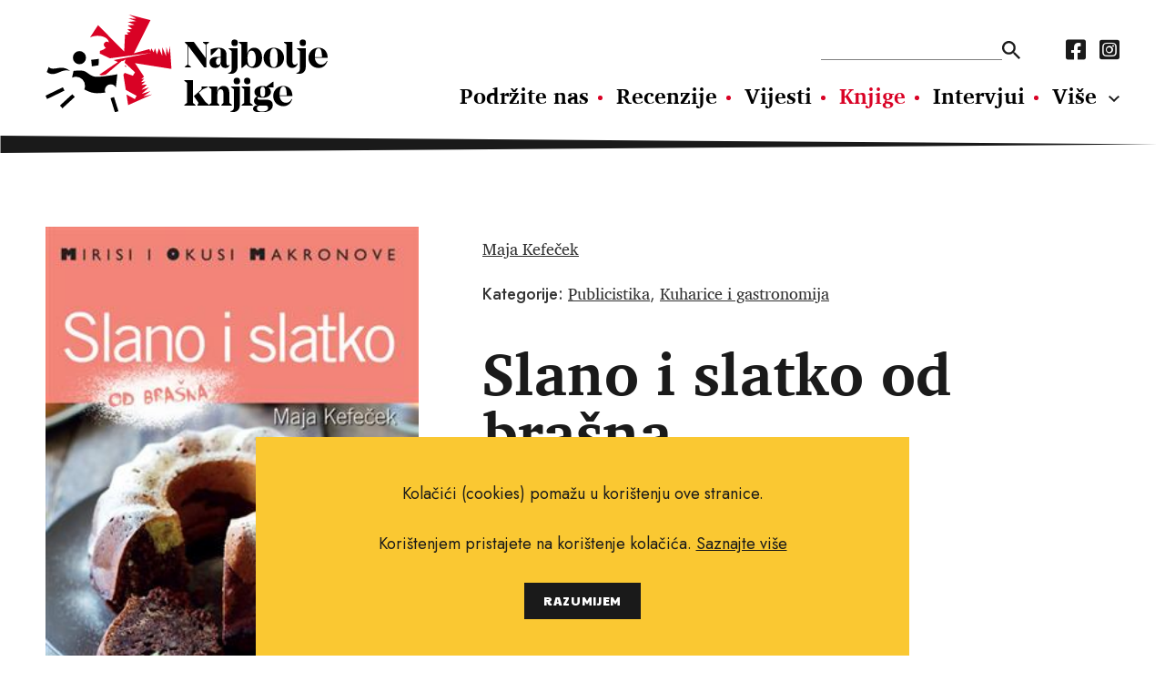

--- FILE ---
content_type: text/html; charset=utf-8
request_url: https://najboljeknjige.com/knjiga/slano-i-slatko-od-brasna
body_size: 3569
content:
<!DOCTYPE html>
<html>
  <head>
    <meta charset="UTF-8">
    <meta content="width=device-width, initial-scale=1.0, maximum-scale=1.0" name="viewport">
    <title>Slano i slatko od brašna - Najbolje knjige</title>
    <meta content="Slano i slatko od brašna" property="og:title">
    <meta property="og:type" content="Book" />
    <meta content="knjige, pisci, vijesti o novim knjigama, nove knjige, intervjui, književnost, kritika, preporuke za čitanje, festival svjetske književnosti, festival europske kratke priče, festival San(j)am knjige u Istri." name="keywords">
    <meta content="Nakon uspješnice “Kruh i peciva”, Maja Kefeček u svojoj novoj kuharici “Slano i slatko od brašna” predstavlja novih 28 recepata koji će razveseliti sve ljubitelje kruha, peciva i kolača. U njoj ćete pronaći praktične savjete kako napraviti uspješn..." name="description">
    <meta content="https://najboljeknjige.com/images/images/books/2258_big.jpg" property="og:image">
    <meta content="Nakon uspješnice “Kruh i peciva”, Maja Kefeček u svojoj novoj kuharici “Slano i slatko od brašna” predstavlja novih 28 recepata koji će razveseliti sve ljubitelje kruha, peciva i kolača. U njoj ćete pronaći praktične savjete kako napraviti uspješn..." property="og:description"">
    <meta content="https://najboljeknjige.com/knjiga/slano-i-slatko-od-brasna" property="og:url">
    <meta content="Najbolje knjige" property="og:site_name">
    <link rel="stylesheet" media="all" href="/packs/css/application-9a63bf30.css" data-turbolinks-track="reload" />
    <script src="/packs/js/application-0e2c844bc98f2c9b7928.js" data-turbolinks-track="reload"></script>
    <meta name="csrf-param" content="authenticity_token" />
<meta name="csrf-token" content="xKEuHTWLZh2AdEKppY5WAnbqfEj6a3YMW8989MsAEeaJEVR7Nji4LrRM/urab4TklL0dxQtSIngfX7K9tdn8nQ==" />
    <!-- Global site tag (gtag.js) - Google Analytics -->
    <script async src="https://www.googletagmanager.com/gtag/js?id=G-RM89LBPW9P"></script>
    <script>
      window.dataLayer = window.dataLayer || [];
      function gtag(){dataLayer.push(arguments);}
      gtag('js', new Date());
      gtag('config', 'G-RM89LBPW9P');
    </script>
  </head>
  <body>
    <div id="fb-root"></div>
    <script async defer crossorigin="anonymous" src="https://connect.facebook.net/hr_HR/sdk.js#xfbml=1&version=v12.0&appId=503422593037050&autoLogAppEvents=1" nonce="KzmzYwCW"></script>
    <header>
      <div class="row">
        <a class="logo" href="/"><img src="/assets/nk_logo-5ed7ef71ab9586acbf9462f11f7d8ff5dacb2891bf0922e71ea2ae75b491c93e.svg" alt="Nk logo" /></a>
        <div class="nav_wraper col_8">
          <div class="new">
          <div class="nav_top">
            <form action=/pretraga>
              <input type="text" name="pojam" id="search" autocomplete="off" />
              <input type="submit" value="" data-disable-with="" />
            </form>
            <nav class="social_media">
              <a href="https://www.facebook.com/Najboljeknjige">
                <i class="fab fa-facebook-square"></i>
</a>              <a href="https://www.instagram.com/najbolje_knjige/">
                <i class="fab fa-instagram-square"></i>
</a>            </nav>
          </div>
            <nav class="main_navigation">
              <a href="/doniraj">Podržite nas</a>
              <a href="/recenzije">Recenzije</a>
              <a href="/vijesti">Vijesti</a>
              <a class="active" href="/knjige">Knjige</a>
              <a href="/intervjui">Intervjui</a>
              <a href="/autori">Autori</a>
              <a href="/eseji">Eseji</a><a href="/psihologija">Psihologija</a><a href="/poezija">Poezija</a><a href="/filozofija">Filozofija</a>
            </nav>
          </div>
          <ul class="hamburger">
              <li></li>
              <li></li>
              <li></li>
          </ul>
        </div>
      </div>
    </header>
      <section>
  <div class="row book_header" >
   <img class="col_4" src="/images/images/books/2258_big.jpg" alt="2258 big" />
    <div class="header_row">
      <div class="authors">
        <p><a href="/autor/maja-kefecek">Maja Kefeček</a></p>
      </div>
      <link href="https://najboljeknjige.com/knjiga/slano-i-slatko-od-brasna" />
      <div class="categories">
        <p>
          <strong>Kategorije:</strong>
          <a href="/knjige/publicistika">Publicistika</a>, <a href="/knjige/kuharice-i-gastronomija">Kuharice i gastronomija</a>
        </p>
      </div>
    </div>
    <h1>Slano i slatko od brašna</h1>
    <p class="info">
      <strong>Jezik izdanja:</strong> Hrvatski<br>

      <strong>Broj stranica:</strong> 64<br>

      <strong>Uvez:</strong> Meki<br>


      <strong>Nakladnik: </strong> Planetopija<br>

      <strong>Godina izdanja:</strong> 2014<br>

      <strong>ISBN:</strong> 978-953-257-294-0<br>

      <strong>Cijena knjige:</strong> 51.50 kn
    </p>
  </div>
</section>

<section>
  <div class="row default_container">
    <div class="main col_8">
      <p>Nakon uspješnice “Kruh i peciva”, Maja Kefeček u svojoj novoj kuharici “Slano i slatko od brašna” predstavlja novih 28 recepata koji će razveseliti sve ljubitelje kruha, peciva i kolača. U njoj ćete pronaći praktične savjete kako napraviti uspješne veganske kolače od dizanog i prhkog tijesta, lisnate zalogajčiće, kroasane ili pak tijesta za kruh i pizzu. Samose, mramorni kuglof, pikantne tahini pogačice, seitan “burek“ i tofu “sirnica“, bavarske parene okruglice, kruh s bananom, samo su neki od maštovitih recepata koje ćete vjerojatno poželjeti ispeći čim ih ugledate! A one koji žele izbjeći gluten razveselit će i neke od bezglutenskih inačica ponuđenih recepata. I sve to, naravno, od cjelovitih namirnica, bez jaja, šećera, umjetnih aroma i aditiva. Za odlične fotografije u knjizi i ovoga je puta glavni “krivac“ poznata fotografkinja Maja Danica Pečanić. </p>
      <a class="share" target="_blank" href="https://www.facebook.com/sharer/sharer.php?u=https://najboljeknjige.com/knjiga/slano-i-slatko-od-brasna">
  <p>Podijeli na Facebook</p>
  <i class="fab fa-facebook-square"></i>
</a>

      <div class="fb-comments"
  data-href="https://najboljeknjige.com/knjiga/slano-i-slatko-od-brasna"
  data-width="100%"
  data-mobile="true"
  data-numposts="5">
</div>

    </div>
  </div>
</section>



<section>
  <div class="row black_block">
    <div class="heading">
      <h2>Povezani naslovi</h2>
    </div>
    <div class="books_container">
        <a href="/knjiga/blagovati-na-tragu-klasika">
          <img src="/images/images/books/1400_big.jpg" alt="1400 big" />
          <p class="related">
            Irena Lukšić
            <br>
            <strong>Blagovati na tragu klasika</strong>
          </p>
</a>        <a href="/knjiga/slano-i-slatko-od-brasna">
          <img src="/images/images/books/2258_big.jpg" alt="2258 big" />
          <p class="related">
            Maja Kefeček
            <br>
            <strong>Slano i slatko od brašna</strong>
          </p>
</a>        <a href="/knjiga/namazi-i-umaci">
          <img src="/images/images/books/5711_big.jpg" alt="5711 big" />
          <p class="related">
            Maja Kefeček
            <br>
            <strong>Namazi i umaci</strong>
          </p>
</a>        <a href="/knjiga/esplanadina-renesansa">
          <img src="/images/images/books/497_big.jpg" alt="497 big" />
          <p class="related">
            Jeffrey James Vella
            <br>
            <strong>Esplanadina renesansa</strong>
          </p>
</a>        <a href="/knjiga/obiteljski-rucak">
          <img src="/images/images/books/4528_big.jpg" alt="4528 big" />
          <p class="related">
            Ferran Adrià
            <br>
            <strong>Obiteljski ručak</strong>
          </p>
</a>    </div>
  </div>
</section>

  <script type="application/ld+json">
    {
      "@context": "https://schema.org",
      "@type": "Book",
      "name": "Slano i slatko od brašna",
      "author": [{"@type":"person","name":"Maja Kefeček"}],
      "image": "https://najboljeknjige.com/images/images/books/2258_big.jpg",
      "inLanguage": "Hrvatski",
      "numberOfPages": "64",
      "translator": {
        "type" : "person",
        "name" : ""
      },
      "publisher": "Planetopija",
      "datePublished": "2014",
      "isbn": "978-953-257-294-0",
      "offers": {
        "@type": "Offer",
        "availability": "http://schema.org/InStock",
        "price": "51.5",
        "priceCurrency": "kn"
      }
    }
  </script>




<div class="row banner">
  <a target="_blank" href="https://www.ljevak.hr/asta-olivia-nordenhof/32080-punih-dzepova.html"><img src="/system/banner/image/1/punih_dzepova__banner_1.jpg" alt="Punih dzepova  banner 1" /></a>
</div>


    <footer>
      <img class="logo" src="/assets/nk_logo_mono-e84584e497a4b84180163c75b5d611c91d40dc096b0ee827b404ac315d2ab7e5.svg" alt="Nk logo mono" />
      <div>
        <nav class="main_nav_footer">
          <a href="/doniraj">Podržite nas</a>
          <a href="/recenzije">Recenzije</a>
          <a href="/vijesti">Vijesti</a>
          <a class="active" href="/knjige">Knjige</a>
          <a href="/intervjui">Intervjui</a>
          <a href="/autori">Autori</a>
          <a href="/eseji">Eseji</a><a href="/psihologija">Psihologija</a><a href="/poezija">Poezija</a><a href="/filozofija">Filozofija</a>
        </nav>
        <nav class="sub_nav_footer">
          <a href="/info/uvjeti-koristenja">Uvjeti korištenja</a><a href="/info/pravila-o-kolacicima">Pravila o kolačićima</a><a href="/info/pravila-privatnosti">Pravila privatnosti</a><a href="/info/impressum">Impressum</a><a href="/info/kontakt">Kontakt</a>
        </nav>
      </div>
      <nav class="social_media">
        <a href="https://www.facebook.com/Najboljeknjige">
          <i class="fab fa-facebook-square"></i>
</a>        <a href="https://www.instagram.com/najbolje_knjige/">
          <i class="fab fa-instagram-square"></i>
</a>      </nav>
      <p class="copy_right">Copyright © 2010.-2021. najboljeknjige.com. Sva prava pridržana.</p>
    </footer>
    <div class='cookies-eu'>
      <div class='cookies-eu-content-holder'>
        <p>Kolačići (cookies) pomažu u korištenju ove stranice.</p><p>Korištenjem pristajete na korištenje kolačića. <a href="/info/pravila-o-kolacicima">Saznajte više</a> </p>
        <div class='cookies-eu-button-holder'>
          <button>RAZUMIJEM</button>
        </div>
      </div>
    </div>
  </body>
</html>


--- FILE ---
content_type: text/css
request_url: https://najboljeknjige.com/packs/css/application-9a63bf30.css
body_size: 28836
content:
@import url(https://fonts.googleapis.com/css2?family=Jost:wght@400;500&family=Paytone+One&display=swap);header{position:relative}header:after{margin-top:20px;content:"";display:block;background-image:url(/packs/media/images/spear-d7617c56.svg);background-repeat:no-repeat;background-size:100%;width:100%;height:20px}header .row{display:flex;justify-content:space-between;align-items:center}header .row img{max-width:310px;margin-top:25px;align-self:flex-start}header .row a{text-decoration:none;color:#000}header .row nav{display:flex;justify-content:flex-end;align-items:center}header .row nav a,header .row nav p{font-weight:700;color:#000;font-size:24px;font-family:Charis SIL}header .row nav a.active,header .row nav a:hover,header .row nav p.active,header .row nav p:hover{color:#d90225}header .row nav.social_media a{margin-left:15px}header .row .nav_wraper{display:flex;align-items:center;justify-content:flex-end;margin-left:30px;margin-top:40px}header .row .nav_top{margin:25px 0 30px;display:flex;justify-content:flex-end;align-items:flex-end}header .row .nav_top form{display:flex;margin-right:35px;align-items:center}header .row .nav_top form #search{height:20px;border:none;border-bottom:1px solid grey;width:195px}header .row .nav_top form #search:focus-visible{outline:inherit}header .row .nav_top form input[type=submit]{cursor:pointer;width:20px;height:20px;border:none;background-image:url(/packs/media/images/search_icon-257dfb5b.svg);background-repeat:no-repeat;background-size:20px;background-color:#fff}header .row .nav_top form input[type=submit]:hover{background-image:url(/packs/media/images/search_icon_red-843830a6.svg)}.main_navigation a,.main_navigation p{line-height:1.17;position:relative;margin-right:50px}.main_navigation a:after{right:-25px;top:50%;position:absolute;content:"";display:block;border-radius:50%;height:5px;width:5px;background-color:#d90225}.main_navigation p{cursor:pointer;margin-right:0;padding-right:25px;position:relative}.main_navigation p:after{content:"";right:0;background-image:url(/packs/media/images/caret_down-cf362da6.svg);background-size:100%;background-repeat:no-repeat;border:none;width:12px;height:8px;top:50%;background-color:#fff;position:absolute}.main_navigation p.active:after,.main_navigation p:hover:after{background-image:url(/packs/media/images/caret_down_red-2b4a66b7.svg)}.main_navigation p.active:after{transform:rotate(180deg);top:40%}.more,.more.opend a:last-child:after{display:none}.opend.more{position:absolute;right:50px;top:calc(100% + 10px);display:flex;z-index:1}nav.social_media{align-items:flex-end}nav.social_media a{height:31px}nav.social_media a i{color:#1a1a1a;font-size:25px;margin-left:15px}nav.social_media a i:hover{color:#d90225}.hamburger{display:none;list-style:none;cursor:pointer;margin:0}.hamburger li{width:36px;height:3px;background-color:#1a1a1a;margin:5px 0}footer{display:block}footer img.logo{padding-top:30px;margin:0 auto 25px;max-width:240px}footer a{display:block;text-decoration:none;color:#000}footer nav{display:flex;justify-content:center;flex-flow:row wrap}footer nav a{margin:0 15px;font-family:Charis SIL}footer nav a.active,footer nav a:hover{color:#d90225}footer>div{margin:0 50px;padding-top:35px;border-top:1px solid #000}footer nav.main_nav_footer{margin-bottom:20px}footer nav.main_nav_footer a{font-size:18px;font-weight:700}footer nav.sub_nav_footer a{font-size:14px}footer nav.social_media{margin:60px auto}footer nav.social_media a{margin:0 7px;width:20px;height:-webkit-fit-content;height:-moz-fit-content;height:fit-content}footer .copy_right{margin:0 auto 40px;font-size:12px;max-width:250px;color:grey;text-align:center}nav.social_media a i{margin-left:0}.alpha{margin-top:20px;display:flex;flex-flow:row wrap}.alpha a{text-decoration:none;color:#333;letter-spacing:.2px;font-family:Jost,sans-serif;font-size:20px;text-transform:uppercase;line-height:1.7;margin-right:20px}.alpha a:hover{color:#d90225}.items_authors{display:flex;flex-wrap:wrap;max-width:1356px;margin:30px 30px 0}.items_authors a{width:calc(20% - 40px);margin:30px 20px;display:block;text-decoration:none}.items_authors a:hover p{text-decoration:underline;-webkit-text-decoration-color:#fac832;text-decoration-color:#fac832}.items_authors a p{color:#333;font-size:18px;line-height:1.22;text-align:left}.items_authors a img{-o-object-fit:cover;object-fit:cover;width:100%;margin-bottom:20px}.items_authors a img:hover{-webkit-filter:brightness(1.1);filter:brightness(1.1)}.author{margin:80px auto 60px}.author .row{display:flex;justify-content:flex-start}.author .row img{-o-object-fit:cover;object-fit:cover;width:100%}.author .row>div{display:block;margin-left:70px}.author .row>div h1{margin:20px 0}@font-face{font-family:Charis SIL;src:url(/packs/media/fonts/CharisSIL-065bd22d.woff2) format("woff2");font-weight:400;font-style:normal;font-display:swap}@font-face{font-family:Charis SIL;src:url(/packs/media/fonts/CharisSIL-Bold-cd1ee74a.woff2) format("woff2");font-weight:700;font-style:normal;font-display:swap}.col_1{flex-basis:calc(8.33333% - 40px)}.col_2{flex-basis:calc(16.66667% - 40px)}.col_3{flex-basis:calc(25% - 40px)}.col_4{flex-basis:calc(33.33333% - 40px)}.col_5{flex-basis:calc(41.66667% - 40px)}.col_6{flex-basis:calc(50% - 40px)}.col_7{flex-basis:calc(58.33333% - 40px)}.col_8{flex-basis:calc(66.66667% - 40px)}.col_9{flex-basis:calc(75% - 40px)}.col_10{flex-basis:calc(83.33333% - 40px)}.col_11{flex-basis:calc(91.66667% - 40px)}.col_12{flex-basis:calc(100% - 40px)}footer,header,section{width:100%;max-width:1416px;margin:0 auto}.row{margin:0 50px}body{margin:0 auto}h1,h2,h3,h4,h5,h6{font-family:Charis SIL;color:#1a1a1a}h1{font-size:65px;line-height:1}p{font-family:Jost,sans-serif;font-size:18px;line-height:1.33;margin:10px 0}a{font-family:Charis SIL}h1 a,h2 a{text-decoration:none;color:#1a1a1a}article h1 a:hover,article h2 a:hover{text-decoration:underline;-webkit-text-decoration-color:#fac832;text-decoration-color:#fac832}article img:hover{-webkit-filter:brightness(1.1);filter:brightness(1.1)}span{font-family:Paytone One,sans-serif;text-transform:uppercase;color:#d90225}img{display:block}section{margin:80px auto}blockquote{color:#1a1a1a;font-size:24px;line-height:1.25;margin:10px 0;font-family:Jost,sans-serif;font-weight:500}article h2{text-align:left!important}article p{line-height:1.4}.event_wide{display:flex;justify-content:space-between;align-items:flex-start;z-index:0;position:relative}.event_wide:after{position:absolute;top:-30px;right:120px;display:block;content:"";width:580px;height:500px;background-color:#faf8f0;transform:rotate(358deg);z-index:-2}.event_wide img{width:370px;margin-top:0;margin-left:40px}.event_wide .content p{font-size:22px;font-weight:500;max-width:790px;line-height:1.55;text-indent:40px;position:relative}.event_wide .content p:before{top:17px;position:absolute;content:"";width:30px;height:1px;display:block;background-color:#d90225}.event_wide .content h1{line-height:1.08;margin:0 0 24px;position:relative}.event_wide .content h1:after{top:150%;left:60px;transform:rotate(313deg)}.event_wide .content h1:after,.event_wide .content h1:before{position:absolute;display:block;content:"";width:140px;background-color:#fac832;height:26px;z-index:-1}.event_wide .content h1:before{top:125%;left:-30px;transform:rotate(332deg)}.event_wide .content span{display:block;margin-bottom:20px;font-size:24px;font-weight:700;letter-spacing:1.2px;line-height:1.17}.homepage_event_wide{min-height:420px}.banner{display:flex;justify-content:center;margin:100px auto;width:100%;max-width:1316px}.banner img{max-width:990px;width:calc(100% - 50px);margin:auto}.row.articles .heading{margin:0 20px 50px}.heading{position:relative;z-index:0;margin:0 0 50px}.heading:before{background-position:0 calc(50% + .5px)}.heading:after,.heading:before{top:0;position:absolute;content:"";display:block;background-image:url(/packs/media/images/triangle_red-68cb87dd.svg);width:100%;height:100%;background-size:18px;background-repeat:no-repeat}.heading:after{right:0;transform:rotate(180deg);background-position:0 calc(50% - 1px)}.heading h2{max-width:614px;font-size:32px;line-height:1.56;margin:0 auto;padding:0 50px;background-color:#fff;width:-webkit-fit-content;width:-moz-fit-content;width:fit-content;text-align:center}.heading h2:before{top:50%;left:0;position:absolute;display:block;content:"";width:100%;height:1px;background-color:#d90225;z-index:-1}.heading h2:first-letter{text-transform:uppercase}.articles{max-width:1356px;margin:0 auto}.articles h2{margin:0 auto;font-size:32px;line-height:1.19;text-align:center}.articles .content{display:flex;align-items:flex-start;flex-flow:row wrap}.articles .content article{display:block;margin:0 20px 60px}.articles2{margin:0 30px}.articles2 .content{display:flex;align-items:flex-start;justify-content:space-between;flex-flow:row wrap}.articles2 .content article{display:block;margin:40px 20px}.articles2 .content figure{margin:40px 20px 40px 0}.articles2 .content figure img{width:100%}article.event_medium img{width:100%;height:auto;-o-object-fit:cover;object-fit:cover}article.event_medium h2{font-size:32px;margin:24px 0;line-height:1.19}article.regular a{text-decoration:none}article.regular img{width:100%;-o-object-fit:cover;object-fit:cover}article.regular h2{font-size:32px;margin:24px 0;line-height:1.19}article.regular p.lead{line-height:1.44;position:relative;text-indent:35px;color:#333}article.regular p.lead:before{top:12px;position:absolute;content:"";width:25px;height:1px;display:block;background-color:#d90225}article.regular p.related,article.regular p:not(.lead){font-family:Charis SIL,sans-serif;font-size:32px;margin-top:24px;line-height:1.44;color:#333}article.regular:hover p.related,article.regular:hover p:not(.lead){text-decoration:underline;-webkit-text-decoration-color:#fac832;text-decoration-color:#fac832}article.review h2{font-size:32px;margin:24px 0;line-height:1.19}.overlay{position:relative;display:block;z-index:0}.overlay:after{content:"";-webkit-filter:drop-shadow(0 6px 6px rgba(0,0,0,.3));filter:drop-shadow(0 6px 6px rgba(0,0,0,.3));top:-25px;width:125px;height:125px;left:20px;position:absolute;display:block;background-repeat:no-repeat;background-image:url(/packs/media/images/sticker-a95abb4a.svg);background-size:100%;z-index:10}.overlay.no_sticker:after{background-image:none}.articles article .rate:before,.overlay img{width:100%}.rate{margin-top:40px}.rate:before{content:"";display:flex;background-color:#d90225;width:299px;height:1px;margin-top:-10px}.rate p{margin-top:10px;margin-bottom:10px;font-size:18px;line-height:1.22;color:#333}.rate>div{display:flex}.rate>div span{background-image:url(/packs/media/images/star-7c360002.svg);background-repeat:no-repeat;background-size:100%;width:27px;height:27px}.rate>div span.yellow{background-image:url(/packs/media/images/star_yellow-19f99168.svg)}.authors{display:block;margin:10px 0 20px}.authors p{margin:0;color:#333}.articles2 article.event_medium span,.articles2 article.review span{margin-bottom:20px;display:block;font-size:20px;line-height:1.2}article.event_small img{width:100%;-o-object-fit:cover;object-fit:cover}article.event_small h2{text-align:left;font-size:32px;margin:24px 0;line-height:1.19}article.event_small span{margin-bottom:20px;display:block;font-size:20px;line-height:1.2}article.event_small p.lead{line-height:1.44;text-indent:35px;position:relative;color:#333}article.event_small p.lead:before{top:12px;position:absolute;content:"";width:25px;height:1px;display:block;background-color:#d90225}article.quote{border-top:1px solid #d90225;border-bottom:1px solid #d90225;padding-bottom:10px}article.quote blockquote{z-index:1;position:relative;min-height:200px}article.quote blockquote:before{position:absolute;content:"";display:block;background-image:url(/packs/media/images/quotes-ec71822d.svg);background-size:95%;width:100%;height:100%;background-repeat:no-repeat;z-index:-1}article.quote p.related{color:#d90225;margin-bottom:20px}article.quote p.related a{-webkit-text-decoration-color:#d90225;text-decoration-color:#d90225;color:#d90225;font-family:Jost,sans-serif;font-size:18px;line-height:1.22}article.quote p.related a:before{display:none}article.quote p.related a:hover{text-decoration:none}article.quote.medium.col_6{flex:1 1}article.medium blockquote{font-size:34px!important}.link{padding-left:25px;position:relative;color:#333;display:block;line-height:1.18;text-decoration:none;margin-bottom:20px;font-weight:700;font-size:22px}.link:before{top:6px;left:0;position:absolute;width:100%;height:100%;content:"";display:block;background-image:url(/packs/media/images/triangle_red-68cb87dd.svg);background-size:13px;background-repeat:no-repeat}.link:hover{text-decoration:underline;-webkit-text-decoration-color:#fac832;text-decoration-color:#fac832}.big_beige_bg{position:relative}.big_beige_bg:after{position:absolute;top:-40px;right:0;display:block;content:"";width:980px;height:830px;background-color:#faf8f0;transform:rotate(3deg);z-index:-1}.big_beige_bg img{width:100%}.black_block{margin-top:120px;display:block;background-color:#1a1a1a;z-index:-1;padding:60px 0}.black_block .heading{margin:0 50px!important}.black_block .heading:after,.black_block .heading:before{background-image:url(/packs/media/images/triangle_white-7387f46c.svg)}.black_block .heading h2{font-size:34px;background-color:#1a1a1a!important;color:#fff;z-index:10}.black_block .heading h2:before{background-color:#fff;z-index:-1}.books_container{max-width:100%;margin:0 30px;padding:20px 0;display:flex;flex-flow:row wrap;flex-wrap:wrap}.books_container p{margin:18px 0 0}.books_container img{width:100%;min-height:325px;-o-object-fit:cover;object-fit:cover}.books_container img:hover{-webkit-filter:brightness(1.1);filter:brightness(1.1)}.books_container a{margin:20px;width:calc(20% - 40px);color:#fff;text-decoration:none}.books_container a:hover strong{text-decoration:underline;-webkit-text-decoration-color:#fac832;text-decoration-color:#fac832}.articles figure.col_6{margin:40px 0 40px 20px}.articles figure.col_6 img{width:100%}.bottom .overlay:after{top:75%!important}.page_body .event_wide:after,.page_body .event_wide h1:after,.page_body .event_wide h1:before{display:none}.page_body .event_wide h1 a:hover{text-decoration:underline;-webkit-text-decoration-color:#fac832;text-decoration-color:#fac832}.page_body .event_wide .content:after{content:"";width:150px;height:1px;background-color:#1a1a1a;margin-top:80px;text-align:center;display:block;margin-left:calc(50% - 100px)}.page_body .event_wide figure{margin:0}.page_body figcaption{text-align:center;margin-top:30px}.page_body .figcaption,.page_body figcaption{font-family:Jost,sans-serif;font-size:16px;color:grey;letter-spacing:.16px;line-height:2.13}article h2 a{word-break:break-word}.default_container{display:flex;justify-content:space-between;align-items:flex-start;margin:80px 50px}.main p{font-size:20px;margin:20px 0;color:#333;max-width:728px;line-height:1.5;letter-spacing:.2px}.main h2{padding-right:125px;text-align:center;max-width:525px;font-size:40px;line-height:1.2;margin:40px auto}.main h3{max-width:728px;font-size:30px;line-height:1.2;margin:20px 0}.main figure{margin:60px auto;padding-right:125px}.main figure img,.main figure video{margin:0 auto;width:638px;height:auto}.main a{color:#333}.main a:hover{-webkit-text-decoration-color:#fac832;text-decoration-color:#fac832}.main ol,.main ul{max-width:728px;padding-left:20px}.main ol li,.main ul li{padding-left:25px;font-size:20px;font-family:Jost,sans-serif;letter-spacing:.2px;line-height:1.5;color:#333;margin:30px 0}.main ol li::marker{font-family:Jost,sans-serif;color:#d90225;font-weight:500;margin-left:30px}.main ul{list-style-type:none}.main ul li{position:relative}.main ul li:before{top:14px;position:absolute;content:"";width:20px;left:-20px;height:1px;display:block;background-color:#d90225}.main blockquote{padding-right:125px;border-right:10px solid #d90225;margin:60px 0}.main blockquote p{text-align:center;color:#d90225;max-width:437px;font-size:24px;line-height:1.42;font-family:Jost,sans-serif;margin:60px auto}.main .gallery{display:flex;justify-content:center;align-items:center;flex-wrap:wrap}.main .gallery img{margin:10px;width:calc(33.33333% - 40px);height:auto}.main .gallery img:first-child{margin-top:10px!important}.grey_bg{background-color:#fafafa;padding:60px 0;z-index:-2}.grey_bg .heading{margin:0 20px 20px!important}.grey_bg .heading h1,.grey_bg .heading h2{background-color:#fafafa}.beige_bg{z-index:0;position:relative}.beige_bg:after{position:absolute;top:-50px;display:block;content:"";width:730px;height:400px;background-color:#faf8f0;transform:rotate(-3deg);left:320px;z-index:-2}.star_bg{position:relative}.star_bg:after{width:175px;height:175px;right:170px;top:50%}.star_bg:after,.star_bg:before{content:"";display:block;position:absolute;background-image:url(/packs/media/images/star_yellow-19f99168.svg);background-size:100%;background-repeat:no-repeat;z-index:-1}.star_bg:before{width:300px;height:300px;right:0;top:0}.share{width:230px;margin-top:50px;display:flex}.share,.share:hover{text-decoration:none}.share:hover i,.share:hover p{color:#d90225}.share p{font-size:14px!important;line-height:2!important;letter-spacing:.7px!important;color:#1a1a1a;text-align:left;text-transform:uppercase;font-family:Paytone One,sans-serif;margin:0 15px 0 0!important;display:block}.share i{color:#1a1a1a;font-size:25px}aside :first-child{margin-top:0!important}aside img{margin:40px 0;width:100%}aside img:hover{-webkit-filter:brightness(1.1);filter:brightness(1.1)}aside article{margin:40px 0}h1.header{width:-webkit-fit-content;width:-moz-fit-content;width:fit-content;margin:60px auto 80px;font-size:50px;line-height:1.4;color:#1a1a1a;text-transform:uppercase;text-align:center;position:relative}h1.header:before{top:35px;position:absolute;content:"";width:50px;left:-70px;height:1px;display:block;background-color:#d90225}.main :first-child{margin-top:0!important}.news_letter{display:flex;margin:120px 50px}.news_letter .content{background-color:#fac832;padding:60px 50px}.news_letter .content h2{margin:0 0 40px;font-size:65px;line-height:1.08;text-align:left;color:#1a1a1a}.news_letter .content p{font-size:22px;color:#1a1a1a;max-width:628px;line-height:1.55;font-weight:500}.news_letter .col_5{background-color:#1a1a1a;padding:40px;display:block}.news_letter .col_5 h3{margin-top:0;color:#fff;font-size:32px;line-height:1.19;text-align:left}.news_letter .col_5 form{display:flex;flex-direction:column}.news_letter .col_5 form #search_news_letter{background-color:#1a1a1a;border:none;border-bottom:1px solid #fff;width:100%;height:30px;color:grey;line-height:1.56;font-family:Jost,sans-serif;font-size:18px}.news_letter .col_5 form #search_news_letter:focus-visible{outline:inherit}.news_letter .col_5 form input[type=submit]{margin-top:50px;cursor:pointer;width:100px;height:40px;border:none;color:#1a1a1a;background-color:#fff;font-size:14px;font-family:Paytone One,sans-serif;letter-spacing:.7px;line-height:2px}.news_letter .col_5 form input[type=submit]:hover{background-color:#fac832}.news_letter .col_5 form label{display:flex;align-items:center;color:#fff;position:relative;margin:30px 0 0}.news_letter .col_5 form label input{opacity:0;margin-right:20px}.news_letter .col_5 form label a{color:#fff}.news_letter .col_5 form label a:hover{text-decoration:none}.news_letter .col_5 form label .checkmark{cursor:pointer;position:absolute;top:15px;left:0;height:16px;width:16px;background-color:#fff}.news_letter .col_5 form label input~.checkmark{background-color:#1a1a1a;border:1px solid #fff}.news_letter .col_5 form label input:checked~.checkmark{background-color:#fff}.news_letter .col_5 form label .checkmark:after{content:"";position:absolute;display:none}.news_letter .col_5 form label input:checked~.checkmark:after{display:block}.news_letter .col_5 form label .checkmark:after{left:5px;top:2px;width:4px;height:8px;border:solid #1a1a1a;border-width:0 2px 2px 0;transform:rotate(45deg)}.reverse{flex-direction:row-reverse}.reverse:after{transform:rotate(3deg);left:120px;right:auto}.reverse img{margin-left:0}.reverse .content{margin-left:40px}.reverse .content h1:after{transform:rotate(255deg);right:250px;left:auto}.reverse .content h1:before{transform:rotate(42deg);right:30px;left:auto}.page form{width:-webkit-fit-content;width:-moz-fit-content;width:fit-content;display:flex;margin:80px auto;align-items:center}.page form #search{border:none;border-bottom:1px solid grey;width:638px;height:30px;font-size:18px;color:grey;line-height:1.56;font-family:Jost,sans-serif}.page form #search:focus-visible{outline:inherit}.page form input[type=submit]{cursor:pointer;width:20px;height:20px;border:none;background-image:url(/packs/media/images/search_icon-257dfb5b.svg);background-repeat:no-repeat;background-size:20px;background-color:#fff}.page form input[type=submit]:hover{background-image:url(/packs/media/images/search_icon_red-843830a6.svg)}.books_category .heading{margin:0 0 50px}.books_category .content{display:flex;flex-flow:row wrap;justify-content:center}.books_category .content .category_group{margin:0 20px;display:block}.books_category .content .category_group a{display:block;margin:20px auto;text-decoration:none;font-size:20px;color:#333;letter-spacing:.2px;line-height:1.4;font-family:Jost,sans-serif;font-weight:500;text-align:center}.books_category .content .category_group a:hover{text-decoration:underline;-webkit-text-decoration-color:#fac832;text-decoration-color:#fac832}nav.pagination.dark{margin:50px auto 0}nav.pagination.dark img:hover{-webkit-filter:brightness(1.3);filter:brightness(1.3)}nav.pagination{display:flex;align-items:center;justify-content:center;margin:20px auto 0;width:100%}nav.pagination img{width:auto;margin-bottom:0}nav.pagination img:hover{-webkit-filter:brightness(.9);filter:brightness(.9)}nav.pagination span{font-family:Jost,sans-serif;font-weight:500}nav.pagination span a{font-family:Jost,sans-serif;font-size:18px;text-decoration:none;text-align:left;line-height:1.56;margin:0 20px}nav.pagination span a:hover{color:#d90225!important}nav.pagination span.prev{margin:0 20px;padding-right:150px;position:relative}nav.pagination span.page a{color:#fff}nav.pagination span.page.current{color:#d90225;margin:0 20px}nav.pagination span.page.gap{color:#fff}nav.pagination span.next{margin:0 20px;position:relative;padding-left:150px}nav.pagination.dark span.page.gap,nav.pagination.dark span.page a{color:#1a1a1a}.book_header{overflow:hidden}.book_header h1{margin:40px 0}.book_header h2{margin:-20px 0 40px}.book_header img{float:left;width:410px;margin-right:70px}.book_header p{font-size:18px;color:#333}.book_header p a{color:#333}.book_header p a:hover{-webkit-text-decoration-color:#fac832;text-decoration-color:#fac832}.book_header strong{font-weight:500}.book_header .header_row{display:block}.book_header .header_row p{line-height:1.56}.book_header p.info{line-height:1.56;display:inline-block}.book_header div.rate{display:flow-root}.review_wide{display:flex}.review_wide .overlay img{height:auto;width:410px}.review_wide .content{margin-left:75px}.review_wide .content p{color:#333}.review_wide .content p a{color:#333;text-decoration:none}.review_wide .content p strong{font-weight:600}.review_wide .content p b{letter-spacing:.5px}.review_wide .content h1,.review_wide .content h2{font-size:65px;line-height:1.08;text-align:left;margin:40px 0}.review_wide .content .rate{width:330px}.description{margin:20px 0 40px}.cta{background-color:#7c33fa;padding:50px;display:flex;justify-content:space-between;text-decoration:none;align-items:center}.cta img{width:140px;margin-right:20px}.cta p{font-family:Charis SIL;font-weight:700;color:#fff;font-size:50px;margin:0;line-height:1.18}.cookies-eu{width:100%;display:flex;justify-content:center;position:fixed;bottom:0;left:0}.cookies-eu-content-holder{padding:40px;background:#fac832;width:638px;z-index:999;text-align:center}.cookies-eu a,.cookies-eu p{font-size:18px;line-height:1.44;font-family:Jost,sans-serif;margin-bottom:30px;color:#1a1a1a}.cookies-eu a:hover{text-decoration:none}.cookies-eu .cookies-eu-button-holder button{display:inline-block;text-decoration:none;outline:0;text-align:center;text-transform:uppercase;margin:0 20px;cursor:pointer;padding:3px 0;width:128px;height:40px;border:none;background-color:#1a1a1a;color:#fff;line-height:2;font-weight:400;letter-spacing:.7px;font-family:Paytone One,sans-serif}p.error{font-size:200px;color:#d90225;font-family:Charis SIL;font-weight:700}@media only screen and (max-width:1450px){.articles{margin:0 30px}.cta{margin-right:0}.row.black_block{margin-left:0!important;margin-right:0!important}}@media only screen and (max-width:1300px){header .row .nav_top{margin-bottom:15px}header .row .nav_wraper,header .row img{margin-top:10px}aside{flex-basis:calc(33.33333% - 40px)!important;margin-left:40px}.default_container .main figure{padding-right:40px}.default_container .main p{max-width:700px;margin-right:40px}.default_container .main ol,.default_container .main ul{max-width:665px;margin-right:40px}header .row .main_navigation a{margin-right:30px}header .row .main_navigation a:after{right:-15px}.books_container{justify-content:flex-start}.books_container a{width:calc(25% - 40px)}}@media only screen and (max-width:1200px){.beige_bg:after{width:100%;left:0}.beige_bg:after .book_header img{width:45%}}@media only screen and (max-width:1100px){.articles2 article .rate:before{width:100%}.articles .content{flex-flow:row wrap}.book_header div.rate{float:right;width:calc(100% - 480px)}.cta{display:block;max-width:500px}.cta img{margin-bottom:30px}.opend.more a{padding-top:15px}header .row,header .row .nav_wraper{align-items:flex-end}header .row .nav_top{margin:0}.default_container .main figure img,.default_container .main figure video{width:100%}.news_letter .content h2{font-size:48px}.articles{margin:0 30px}.articles2 .content article,.articles2 .content figure{flex-basis:calc(50% - 40px);margin-left:20px}.articles2 .content article img,.articles2 .content figure img{width:100%;height:auto}.articles2 .content .col_4{margin-left:20px}.review_wide .content h1,.review_wide .content h2{font-size:48px}.review_wide .content{margin-left:40px}.reverse:after{left:0}.reverse .content{margin-left:0}.event_wide figure{width:40%}.event_wide figure img{width:100%;margin:0}.event_wide a{width:40%}.event_wide a img{width:calc(100% - 40px);margin-left:40px}.event_wide .content h1{font-size:48px}.event_wide .content span{font-size:20px}.event_wide .content p{font-size:20px;line-height:1.44}.event_wide .content p:before{top:12px}.row nav.main_navigation{display:none}.hamburger{display:block}.navigation_open header{background-color:#fff}.navigation_open .new{position:fixed;width:100%;top:0;left:0;display:block;z-index:-1;height:100%;transition:.2s;background:#fff;overflow-y:auto}.navigation_open .hamburger li:nth-child(2){opacity:0}.navigation_open .hamburger li:first-child{transform:rotate(-45deg) translate(-6px,8px)}.navigation_open .hamburger li:nth-child(3){transform:rotate(45deg) translate(-3px,-6px)}.navigation_open header a.logo{z-index:1000}.navigation_open header:after{margin-top:13px;z-index:1000;position:relative;bottom:-12px}.navigation_open .row nav.main_navigation{transform:translateZ(0);width:100%;background-color:#fff;position:absolute;padding-top:300px;top:0;left:0;right:0;display:flex;flex-direction:column;text-align:center;z-index:-1;padding-bottom:100px}.navigation_open .row nav.main_navigation a{display:flex;justify-content:center;margin:15px auto;font-size:32px}.navigation_open .row nav.main_navigation a:after{margin-top:15px;right:auto;left:auto;top:100%}.navigation_open .row nav.main_navigation a:last-child:after{display:none}.navigation_open .row nav.main_navigation p{font-size:32px}.navigation_open .row nav.main_navigation p:last-child:after{top:50%;right:-25px;margin-top:0}.navigation_open .opend.more{display:block;right:auto;text-align:center;top:100%;padding-bottom:100px}.navigation_open .opend.more a{display:block}.navigation_open .more_link{position:relative}.navigation_open .row .nav_top form{transform:translateZ(0);top:220px;position:absolute;display:flex;justify-content:center;margin:0 50px;width:calc(100% - 100px)}.navigation_open .row .nav_top form input#search{width:100%}.navigation_open .row nav.social_media{display:flex;justify-content:center;background-color:#fff;top:88vh;padding:30px 0 70px;position:fixed;width:100%}.navigation_open .row nav.social_media a{margin-left:10px;margin-right:10px}.navigation_open div.banner,.navigation_open footer,.navigation_open section{display:none}.articles .content article{flex-basis:calc(50% - 40px)}.books_container a{width:calc(33% - 40px)}}@media only screen and (max-width:960px){.event_wide .content h1{font-size:32px}.event_wide .content p{font-size:18px;line-height:1.4}ul.hamburger{margin-bottom:10px}.navigation_open .hamburger{margin-bottom:30px}.cta{margin-bottom:60px;display:flex;max-width:100%}.cta img{margin-bottom:0}section{margin:80px 0}.book_header img{width:50%;margin-right:40px}.book_header div.rate{width:50%;float:left}.book_header div.rate:before{width:100%}.book_header h1{font-size:6vw}.book_header p.info{float:right;width:calc(50% - 40px)}.row.banner{margin:100px auto!important}.review_wide .content h1,.review_wide .content h2{font-size:6vw}aside{margin:0 -20px;display:flex;justify-content:flex-start;align-items:flex-start;flex-flow:row wrap}aside a,aside article{flex-basis:calc(50% - 40px);margin:20px}aside a:first-child,aside article:first-child{margin-top:40px!important}.default_container{flex-direction:column}.default_container .main{border-right:none;margin-bottom:60px;width:100%}.default_container .main ol,.default_container .main p,.default_container .main ul{max-width:none;margin-right:0}.default_container .main figure,.default_container .main h2{padding-right:0}.default_container .main blockquote{padding:0 40px}.default_container .main blockquote p{max-width:none}nav.pagination span.prev{padding-right:100px}nav.pagination span.next{padding-left:100px}.items_authors a{width:calc(25% - 40px)}.books_category .content .category_group{flex-basis:calc(50% - 40px)}.news_letter{display:block}.news_letter .content p{max-width:none}.news_letter .col_5{padding:50px}.beige_bg:after{width:100%;left:0;height:580px}.review_wide{display:unset}.review_wide .overlay{float:left;width:50%;margin-right:40px}.review_wide .overlay img{width:100%;margin-bottom:40px}.review_wide .content{margin:0}.review_wide .content h2{font-size:6vw;margin:20px 0 40px}.review_wide .content .rate{width:50%}.review_wide .content .rate:before{width:100%}.star_bg:before{left:70%;top:60px;width:250px}.star_bg:after{width:150px;top:300px;left:40%}.big_beige_bg:after{left:0;width:97%}header .row .nav_wraper{flex-direction:column-reverse;align-items:flex-end}header .row .nav_top form{margin-right:10px}header .row .nav_top form input#search{width:100%}header .row .nav_top{margin:0}}@media only screen and (max-width:800px){.items_authors a{width:calc(33.33% - 40px)}.books_container a{width:calc(50% - 40px)}.cookies-eu{width:calc(100% - 100px);left:50px;right:50px}}@media only screen and (max-width:770px){.cta{display:block}.cta img{margin-bottom:30px}.default_container .main .gallery img{width:calc(50% - 40px)}nav.pagination span.prev{padding-right:50px}nav.pagination span.next{padding-left:50px}.page form{width:90%;margin:60px auto}.page form input#search{width:100%}}@media only screen and (max-width:650px){.page_body img{width:100%;height:auto}.review_wide{display:block}.review_wide .content,.review_wide .overlay{width:100%;flex-basis:100%;margin-left:0;margin-right:0;float:none}.review_wide .content h2,.review_wide .overlay h2{font-size:32px;margin-top:40px}.star_bg:before{top:70%;left:unset}.star_bg:after{top:85%;left:140px}.event_wide{flex-direction:column-reverse}.event_wide .content,.event_wide a,.event_wide figure,.event_wide img{flex-basis:0;width:100%}.event_wide img{margin:0 0 24px!important}ul.hamburger{margin-bottom:0}h1.header{margin:40px auto}.review_wide .overlay img{width:100%}.navigation_open .hamburger{margin-bottom:0}header .row .nav_wraper{margin-left:0}.book_header h1{font-size:48px!important}.book_header img{width:100%;margin-bottom:40px}.book_header div.rate{width:100%}.book_header div.rate:before{width:300px}.book_header p.info{width:100%}header .row .nav_wraper{flex-direction:row}header .row .nav_top form{display:none}ul.hamburger{padding-left:30px}header .row nav.social_media{margin-bottom:4px}.author .row>div{margin-left:30px}.grey_bg .heading{margin:0 0 50px!important}aside a,aside article{flex-basis:calc(100% - 40px)}nav.pagination span.prev{padding-right:0}nav.pagination span.next{padding-left:0}.items_authors{margin:30px}.items_authors a{width:calc(50% - 40px)}.books_category .content .category_group{flex-basis:calc(100% - 40px)}.articles2 .content article,.articles2 .content figure.col_6,.articles .content article,.articles .content figure.col_6{flex-basis:100%;margin:40px 0!important}.articles,.articles2{margin:0 50px}.row.articles .heading{margin:0 0 50px}.books_container a{width:calc(100% - 40px)}h1,h2{font-size:32px!important}.author h1{font-size:48px!important}.author .row{display:block}.author .row>div{margin-left:0}section{margin:60px 0}h1.header:before{top:22px;width:30px;left:-40px}.grey_bg{padding:60px 0 20px}}@media only screen and (max-width:550px){.cookies-eu{width:calc(100% - 40px);left:20px;right:20px}.event_wide a img,.event_wide figure img{width:100%}footer nav.main_nav_footer{margin-bottom:40px}footer nav.social_media{margin:50px 0}.navigation_open .row .nav_top form{margin:0 20px;width:calc(100% - 40px);top:175px}.navigation_open .row nav.main_navigation{padding-top:240px}a.logo img{max-width:230px}.description{margin:20px 0}.articles,.articles2,.row,footer>div{margin-left:20px!important;margin-right:20px!important}.items_authors{margin:30px 0}.default_container .main ol li,.default_container .main ul li{padding-left:10px}.review_wide .content,.review_wide .overlay{margin:0!important}}@media only screen and (max-width:450px){p.error{font-size:40vw}a.logo img{max-width:210px}nav.social_media a i{font-size:20px}ul.hamburger{padding-left:20px}ul.hamburger li{width:30px}.book_header h1{font-size:32px!important;margin:20px 0}.book_header .rate{margin-top:20px!important}.black_block .heading h2,.heading h2{padding:0 20px}.review_wide .overlay{margin:0 20px}.news_letter h2{font-size:42px}.news_letter .col_5,.news_letter .content{padding:40px}nav.pagination span a{margin:0 12px}}.uppy-Root{box-sizing:border-box;font-family:-apple-system,BlinkMacSystemFont,Segoe UI,Helvetica,Arial,sans-serif,Apple Color Emoji,Segoe UI Emoji,Segoe UI Symbol;line-height:1;-webkit-font-smoothing:antialiased;-moz-osx-font-smoothing:grayscale;text-align:left;position:relative;color:#333}.uppy-Root *,.uppy-Root :after,.uppy-Root :before{box-sizing:inherit}.uppy-Root [hidden]{display:none}.uppy-u-reset{-webkit-appearance:none;line-height:1;padding:0;color:inherit;-webkit-backface-visibility:visible;backface-visibility:visible;background:none;border:none;border-collapse:separate;-o-border-image:none;border-image:none;border-radius:0;border-spacing:0;box-shadow:none;clear:none;cursor:auto;display:inline;empty-cells:show;float:none;font-family:inherit;font-size:inherit;font-style:normal;font-feature-settings:normal;font-variant:normal;font-weight:400;font-stretch:normal;-webkit-hyphens:none;-ms-hyphens:none;hyphens:none;left:auto;letter-spacing:normal;list-style:none;margin:0;max-height:none;max-width:none;min-height:0;min-width:0;opacity:1;outline:medium none invert;overflow:visible;overflow-x:visible;overflow-y:visible;text-align:left;text-decoration:none;text-indent:0;text-shadow:none;text-transform:none;top:auto;transform:none;transform-origin:50% 50% 0;transform-style:flat;transition:none 0s ease 0s;unicode-bidi:normal;vertical-align:baseline;visibility:visible;white-space:normal;z-index:auto}.uppy-c-textInput{border:1px solid #ddd;border-radius:4px;font-size:14px;line-height:1.5;padding:6px 8px;background-color:#fff}.uppy-size--md .uppy-c-textInput{padding:8px 10px}.uppy-c-textInput:focus{border-color:rgba(34,117,215,.6);outline:none;box-shadow:0 0 0 3px rgba(34,117,215,.15)}[data-uppy-theme=dark] .uppy-c-textInput{background-color:#333;border-color:#333;color:#eaeaea}[data-uppy-theme=dark] .uppy-c-textInput:focus{border-color:#525252;box-shadow:none}.uppy-c-icon{max-width:100%;max-height:100%;fill:currentColor;display:inline-block;overflow:hidden}.uppy-c-btn{display:inline-block;text-align:center;white-space:nowrap;vertical-align:middle;font-family:inherit;font-size:16px;line-height:1;font-weight:500;transition-property:background-color,color;transition-duration:.3s;-webkit-user-select:none;-moz-user-select:none;-ms-user-select:none;user-select:none}.uppy-c-btn:not(:disabled):not(.disabled){cursor:pointer}.uppy-c-btn::-moz-focus-inner{border:0}.uppy-c-btn-primary{font-size:14px;padding:10px 18px;border-radius:4px;background-color:#2275d7;color:#fff}.uppy-c-btn-primary:hover{background-color:#1b5dab}.uppy-c-btn-primary:focus{outline:none;box-shadow:0 0 0 3px rgba(34,117,215,.4)}.uppy-size--md .uppy-c-btn-primary{padding:13px 22px}[data-uppy-theme=dark] .uppy-c-btn-primary{color:#eaeaea}[data-uppy-theme=dark] .uppy-c-btn-primary:focus{outline:none}[data-uppy-theme=dark] .uppy-c-btn-primary::-moz-focus-inner{border:0}[data-uppy-theme=dark] .uppy-c-btn-primary:focus{box-shadow:0 0 0 2px rgba(170,225,255,.85)}.uppy-c-btn-link{font-size:14px;line-height:1;padding:10px 15px;border-radius:4px;background-color:transparent;color:#525252}.uppy-c-btn-link:hover{color:#333}.uppy-c-btn-link:focus{outline:none;box-shadow:0 0 0 3px rgba(34,117,215,.25)}.uppy-size--md .uppy-c-btn-link{padding:13px 18px}[data-uppy-theme=dark] .uppy-c-btn-link{color:#eaeaea}[data-uppy-theme=dark] .uppy-c-btn-link:focus{outline:none}[data-uppy-theme=dark] .uppy-c-btn-link::-moz-focus-inner{border:0}[data-uppy-theme=dark] .uppy-c-btn-link:focus{box-shadow:0 0 0 2px rgba(170,225,255,.85)}[data-uppy-theme=dark] .uppy-c-btn-link:hover{color:#939393}.uppy-c-btn--small{font-size:.9em;padding:7px 16px;border-radius:2px}.uppy-size--md .uppy-c-btn--small{padding:8px 10px;border-radius:2px}.uppy-Informer{position:absolute;bottom:60px;left:0;right:0;text-align:center;opacity:1;transform:none;transition:all .25s ease-in;z-index:1005}.uppy-Informer[aria-hidden=true]{opacity:0;transform:translateY(350%);transition:all .3s ease-in;z-index:-1000}.uppy-Informer p{display:inline-block;margin:0;font-size:12px;line-height:1.4;font-weight:400;padding:6px 15px;background-color:#757575;color:#fff;border-radius:18px;max-width:90%}.uppy-size--md .uppy-Informer p{font-size:14px;line-height:1.3;max-width:500px;padding:10px 20px}[data-uppy-theme=dark] .uppy-Informer p{background-color:#333}.uppy-Informer span{line-height:12px;width:13px;height:13px;display:inline-block;vertical-align:middle;color:#525252;background-color:#fff;border-radius:50%;position:relative;top:-1px;left:3px;font-size:10px;margin-left:-1px}.uppy-Informer span:hover{cursor:help}.uppy-Informer span:after{line-height:1.3;word-wrap:break-word}.uppy-Root [aria-label][role~=tooltip]{position:relative}.uppy-Root [aria-label][role~=tooltip]:after,.uppy-Root [aria-label][role~=tooltip]:before{transform:translateZ(0);-webkit-backface-visibility:hidden;backface-visibility:hidden;will-change:transform;opacity:0;pointer-events:none;transition:all .18s ease-in-out 0s;transition:all var(--microtip-transition-duration,.18s) var(--microtip-transition-easing,ease-in-out) var(--microtip-transition-delay,0s);position:absolute;box-sizing:border-box;z-index:10;transform-origin:top}.uppy-Root [aria-label][role~=tooltip]:before{background-size:100% auto!important;content:""}.uppy-Root [aria-label][role~=tooltip]:after{background:rgba(17,17,17,.9);border-radius:4px;color:#fff;content:attr(aria-label);font-size:13px;font-size:var(--microtip-font-size,13px);font-weight:400;font-weight:var(--microtip-font-weight,normal);text-transform:none;text-transform:var(--microtip-text-transform,none);padding:.5em 1em;white-space:nowrap;box-sizing:content-box}.uppy-Root [aria-label][role~=tooltip]:focus:after,.uppy-Root [aria-label][role~=tooltip]:focus:before,.uppy-Root [aria-label][role~=tooltip]:hover:after,.uppy-Root [aria-label][role~=tooltip]:hover:before{opacity:1;pointer-events:auto}.uppy-Root [role~=tooltip][data-microtip-position|=top]:before{background:url("data:image/svg+xml;charset=utf-8,%3Csvg xmlns='http://www.w3.org/2000/svg' width='36' height='12'%3E%3Cpath fill='rgba(17, 17, 17, 0.9)' d='M2.658 0h32.004c-6 0-11.627 12.002-16.002 12.002C14.285 12.002 8.594 0 2.658 0z'/%3E%3C/svg%3E") no-repeat;height:6px;width:18px;margin-bottom:5px}.uppy-Root [role~=tooltip][data-microtip-position|=top]:after{margin-bottom:11px}.uppy-Root [role~=tooltip][data-microtip-position|=top]:before{transform:translate3d(-50%,0,0);bottom:100%;left:50%}.uppy-Root [role~=tooltip][data-microtip-position|=top]:hover:before{transform:translate3d(-50%,-5px,0)}.uppy-Root [role~=tooltip][data-microtip-position|=top]:after{transform:translate3d(-50%,0,0);bottom:100%;left:50%}.uppy-Root [role~=tooltip][data-microtip-position=top]:hover:after{transform:translate3d(-50%,-5px,0)}.uppy-Root [role~=tooltip][data-microtip-position=top-left]:after{transform:translate3d(calc(-100% + 16px),0,0);bottom:100%}.uppy-Root [role~=tooltip][data-microtip-position=top-left]:hover:after{transform:translate3d(calc(-100% + 16px),-5px,0)}.uppy-Root [role~=tooltip][data-microtip-position=top-right]:after{transform:translate3d(-16px,0,0);bottom:100%}.uppy-Root [role~=tooltip][data-microtip-position=top-right]:hover:after{transform:translate3d(-16px,-5px,0)}.uppy-Root [role~=tooltip][data-microtip-position|=bottom]:before{background:url("data:image/svg+xml;charset=utf-8,%3Csvg xmlns='http://www.w3.org/2000/svg' width='36' height='12'%3E%3Cpath fill='rgba(17, 17, 17, 0.9)' d='M33.342 12H1.338c6 0 11.627-12.002 16.002-12.002C21.715-.002 27.406 12 33.342 12z'/%3E%3C/svg%3E") no-repeat;height:6px;width:18px;margin-top:5px;margin-bottom:0}.uppy-Root [role~=tooltip][data-microtip-position|=bottom]:after{margin-top:11px}.uppy-Root [role~=tooltip][data-microtip-position|=bottom]:before{transform:translate3d(-50%,-10px,0);bottom:auto;left:50%;top:100%}.uppy-Root [role~=tooltip][data-microtip-position|=bottom]:hover:before{transform:translate3d(-50%,0,0)}.uppy-Root [role~=tooltip][data-microtip-position|=bottom]:after{transform:translate3d(-50%,-10px,0);top:100%;left:50%}.uppy-Root [role~=tooltip][data-microtip-position=bottom]:hover:after{transform:translate3d(-50%,0,0)}.uppy-Root [role~=tooltip][data-microtip-position=bottom-left]:after{transform:translate3d(calc(-100% + 16px),-10px,0);top:100%}.uppy-Root [role~=tooltip][data-microtip-position=bottom-left]:hover:after{transform:translate3d(calc(-100% + 16px),0,0)}.uppy-Root [role~=tooltip][data-microtip-position=bottom-right]:after{transform:translate3d(-16px,-10px,0);top:100%}.uppy-Root [role~=tooltip][data-microtip-position=bottom-right]:hover:after{transform:translate3d(-16px,0,0)}.uppy-Root [role~=tooltip][data-microtip-position=left]:after,.uppy-Root [role~=tooltip][data-microtip-position=left]:before{bottom:auto;left:auto;right:100%;top:50%;transform:translate3d(10px,-50%,0)}.uppy-Root [role~=tooltip][data-microtip-position=left]:before{background:url("data:image/svg+xml;charset=utf-8,%3Csvg xmlns='http://www.w3.org/2000/svg' width='12' height='36'%3E%3Cpath fill='rgba(17, 17, 17, 0.9)' d='M0 33.342V1.338c0 6 12.002 11.627 12.002 16.002C12.002 21.715 0 27.406 0 33.342z'/%3E%3C/svg%3E") no-repeat;height:18px;width:6px;margin-right:5px;margin-bottom:0}.uppy-Root [role~=tooltip][data-microtip-position=left]:after{margin-right:11px}.uppy-Root [role~=tooltip][data-microtip-position=left]:hover:after,.uppy-Root [role~=tooltip][data-microtip-position=left]:hover:before{transform:translate3d(0,-50%,0)}.uppy-Root [role~=tooltip][data-microtip-position=right]:after,.uppy-Root [role~=tooltip][data-microtip-position=right]:before{bottom:auto;left:100%;top:50%;transform:translate3d(-10px,-50%,0)}.uppy-Root [role~=tooltip][data-microtip-position=right]:before{background:url("data:image/svg+xml;charset=utf-8,%3Csvg xmlns='http://www.w3.org/2000/svg' width='12' height='36'%3E%3Cpath fill='rgba(17, 17, 17, 0.9)' d='M12 2.658v32.004c0-6-12.002-11.627-12.002-16.002C-.002 14.285 12 8.594 12 2.658z'/%3E%3C/svg%3E") no-repeat;height:18px;width:6px;margin-bottom:0;margin-left:5px}.uppy-Root [role~=tooltip][data-microtip-position=right]:after{margin-left:11px}.uppy-Root [role~=tooltip][data-microtip-position=right]:hover:after,.uppy-Root [role~=tooltip][data-microtip-position=right]:hover:before{transform:translate3d(0,-50%,0)}.uppy-Root [role~=tooltip][data-microtip-size=small]:after{white-space:normal;width:80px}.uppy-Root [role~=tooltip][data-microtip-size=medium]:after{white-space:normal;width:150px}.uppy-Root [role~=tooltip][data-microtip-size=large]:after{white-space:normal;width:260px}.uppy-StatusBar{display:flex;position:relative;height:40px;line-height:40px;font-size:12px;font-weight:400;color:#fff;background-color:#fff;z-index:1001;transition:height .2s}[data-uppy-theme=dark] .uppy-StatusBar{background-color:#1f1f1f}.uppy-size--md .uppy-StatusBar{height:46px}.uppy-StatusBar:before{content:"";position:absolute;left:0;right:0;top:0;bottom:0;width:100%;height:2px;background-color:#eaeaea}[data-uppy-theme=dark] .uppy-StatusBar:before{background-color:#757575}.uppy-StatusBar[aria-hidden=true]{overflow-y:hidden;height:0}.uppy-StatusBar.is-complete .uppy-StatusBar-progress{background-color:#1bb240}.uppy-StatusBar.is-error .uppy-StatusBar-progress{background-color:#e32437}.uppy-StatusBar.is-complete .uppy-StatusBar-statusIndicator{color:#1bb240}.uppy-StatusBar.is-error .uppy-StatusBar-statusIndicator{color:#e32437}.uppy-StatusBar:not([aria-hidden=true]).is-waiting{background-color:#fff;height:65px;border-top:1px solid #eaeaea}[data-uppy-theme=dark] .uppy-StatusBar:not([aria-hidden=true]).is-waiting{background-color:#1f1f1f;border-top:1px solid #333}.uppy-StatusBar-progress{background-color:#2275d7;height:2px;position:absolute;z-index:1001;transition:background-color,width .3s ease-out}.uppy-StatusBar-progress.is-indeterminate{background-size:64px 64px;background-image:linear-gradient(45deg,rgba(0,0,0,.3) 25%,transparent 0,transparent 50%,rgba(0,0,0,.3) 0,rgba(0,0,0,.3) 75%,transparent 0,transparent);-webkit-animation:uppy-StatusBar-ProgressStripes 1s linear infinite;animation:uppy-StatusBar-ProgressStripes 1s linear infinite}@-webkit-keyframes uppy-StatusBar-ProgressStripes{0%{background-position:0 0}to{background-position:64px 0}}@keyframes uppy-StatusBar-ProgressStripes{0%{background-position:0 0}to{background-position:64px 0}}.uppy-StatusBar.is-postprocessing .uppy-StatusBar-progress,.uppy-StatusBar.is-preprocessing .uppy-StatusBar-progress{background-color:#f6a623}.uppy-StatusBar.is-waiting .uppy-StatusBar-progress{display:none}.uppy-StatusBar-content{display:flex;align-items:center;position:relative;z-index:1002;padding-left:10px;white-space:nowrap;text-overflow:ellipsis;color:#333;height:100%}.uppy-size--md .uppy-StatusBar-content{padding-left:15px}[data-uppy-theme=dark] .uppy-StatusBar-content{color:#eaeaea}.uppy-StatusBar-status{line-height:1.4;font-weight:400;display:flex;flex-direction:column;justify-content:center;padding-right:.3em}.uppy-Root:not(.uppy-size--md) .uppy-StatusBar-additionalInfo{display:none}.uppy-StatusBar-statusPrimary{font-weight:500;line-height:1}[data-uppy-theme=dark] .uppy-StatusBar-statusPrimary{color:#eaeaea}.uppy-StatusBar-statusSecondary{margin-top:1px;font-size:11px;line-height:1.2;display:inline-block;color:#757575;white-space:nowrap}[data-uppy-theme=dark] .uppy-StatusBar-statusSecondary{color:#bbb}.uppy-StatusBar-statusSecondaryHint{display:inline-block;vertical-align:middle;margin-right:5px;line-height:1}.uppy-size--md .uppy-StatusBar-statusSecondaryHint{margin-right:8px}.uppy-StatusBar-statusIndicator{position:relative;top:1px;color:#525252;margin-right:7px}.uppy-StatusBar-statusIndicator svg{vertical-align:text-bottom}.uppy-StatusBar-actions{display:flex;align-items:center;position:absolute;top:0;bottom:0;right:10px;z-index:1004}.uppy-StatusBar.is-waiting .uppy-StatusBar-actions{width:100%;position:static;padding:0 15px;background-color:#fafafa}[data-uppy-theme=dark] .uppy-StatusBar.is-waiting .uppy-StatusBar-actions{background-color:#1f1f1f}.uppy-StatusBar-actionCircleBtn{line-height:1;cursor:pointer;margin:3px;opacity:.9}.uppy-StatusBar-actionCircleBtn:focus{outline:none}.uppy-StatusBar-actionCircleBtn::-moz-focus-inner{border:0}.uppy-StatusBar-actionCircleBtn:focus{box-shadow:0 0 0 3px rgba(34,117,215,.5)}[data-uppy-theme=dark] .uppy-StatusBar-actionCircleBtn:focus{outline:none}[data-uppy-theme=dark] .uppy-StatusBar-actionCircleBtn::-moz-focus-inner{border:0}[data-uppy-theme=dark] .uppy-StatusBar-actionCircleBtn:focus{box-shadow:0 0 0 2px rgba(170,225,255,.85)}.uppy-StatusBar-actionCircleBtn:hover{opacity:1}.uppy-StatusBar-actionCircleBtn:focus{border-radius:50%}.uppy-StatusBar-actionCircleBtn svg{vertical-align:bottom}.uppy-StatusBar-actionBtn{display:inline-block;vertical-align:middle;font-size:10px;line-height:inherit;color:#2275d7}.uppy-size--md .uppy-StatusBar-actionBtn{font-size:11px}.uppy-StatusBar-actionBtn--retry{height:16px;border-radius:8px;margin-right:6px;background-color:#ff4b23;line-height:1;color:#fff;padding:1px 6px 3px 18px;position:relative}.uppy-StatusBar-actionBtn--retry:focus{outline:none}.uppy-StatusBar-actionBtn--retry::-moz-focus-inner{border:0}.uppy-StatusBar-actionBtn--retry:focus{box-shadow:0 0 0 3px rgba(34,117,215,.5)}[data-uppy-theme=dark] .uppy-StatusBar-actionBtn--retry:focus{outline:none}[data-uppy-theme=dark] .uppy-StatusBar-actionBtn--retry::-moz-focus-inner{border:0}[data-uppy-theme=dark] .uppy-StatusBar-actionBtn--retry:focus{box-shadow:0 0 0 2px rgba(170,225,255,.85)}.uppy-StatusBar-actionBtn--retry:hover{background-color:#f92d00}.uppy-StatusBar-actionBtn--retry svg{position:absolute;top:3px;left:6px}.uppy-StatusBar.is-waiting .uppy-StatusBar-actionBtn--upload{font-size:14px;width:100%;padding:15px 10px;color:#fff;background-color:#1bb240;line-height:1}.uppy-StatusBar.is-waiting .uppy-StatusBar-actionBtn--upload:hover{background-color:#189c38}[data-uppy-theme=dark] .uppy-StatusBar.is-waiting .uppy-StatusBar-actionBtn--upload{background-color:#1c8b37}[data-uppy-theme=dark] .uppy-StatusBar.is-waiting .uppy-StatusBar-actionBtn--upload:hover{background-color:#18762f}.uppy-size--md .uppy-StatusBar.is-waiting .uppy-StatusBar-actionBtn--upload{padding:13px 22px;width:auto}.uppy-StatusBar:not(.is-waiting) .uppy-StatusBar-actionBtn--upload{background-color:transparent;color:#2275d7}.uppy-StatusBar-actionBtn--uploadNewlyAdded{padding-right:3px;padding-left:3px;padding-bottom:1px;border-radius:3px}.uppy-StatusBar-actionBtn--uploadNewlyAdded:focus{outline:none}.uppy-StatusBar-actionBtn--uploadNewlyAdded::-moz-focus-inner{border:0}.uppy-StatusBar-actionBtn--uploadNewlyAdded:focus{box-shadow:0 0 0 3px rgba(34,117,215,.5)}[data-uppy-theme=dark] .uppy-StatusBar-actionBtn--uploadNewlyAdded:focus{outline:none}[data-uppy-theme=dark] .uppy-StatusBar-actionBtn--uploadNewlyAdded::-moz-focus-inner{border:0}[data-uppy-theme=dark] .uppy-StatusBar-actionBtn--uploadNewlyAdded:focus{box-shadow:0 0 0 2px rgba(170,225,255,.85)}.uppy-StatusBar-details{line-height:12px;width:13px;height:13px;display:inline-block;vertical-align:middle;color:#fff;background-color:#939393;border-radius:50%;position:relative;top:0;left:2px;font-size:10px;font-weight:600;text-align:center;cursor:help}.uppy-StatusBar-details:after{line-height:1.3;word-wrap:break-word}.uppy-StatusBar-spinner{-webkit-animation-name:uppy-StatusBar-spinnerAnimation;animation-name:uppy-StatusBar-spinnerAnimation;-webkit-animation-duration:1s;animation-duration:1s;-webkit-animation-iteration-count:infinite;animation-iteration-count:infinite;-webkit-animation-timing-function:linear;animation-timing-function:linear;margin-right:10px;fill:#2275d7}.uppy-StatusBar.is-postprocessing .uppy-StatusBar-spinner,.uppy-StatusBar.is-preprocessing .uppy-StatusBar-spinner{fill:#f6a623}@-webkit-keyframes uppy-StatusBar-spinnerAnimation{0%{transform:rotate(0deg)}to{transform:rotate(1turn)}}@keyframes uppy-StatusBar-spinnerAnimation{0%{transform:rotate(0deg)}to{transform:rotate(1turn)}}.uppy-ProviderBrowser-viewType--grid ul.uppy-ProviderBrowser-list{display:flex;flex-direction:row;flex-wrap:wrap;justify-content:space-between;align-items:flex-start;padding:6px}.uppy-ProviderBrowser-viewType--grid ul.uppy-ProviderBrowser-list:after{content:"";flex:auto}.uppy-ProviderBrowser-viewType--grid li.uppy-ProviderBrowserItem{width:50%;position:relative;margin:0}.uppy-size--md .uppy-ProviderBrowser-viewType--grid li.uppy-ProviderBrowserItem{width:33.3333%}.uppy-size--lg .uppy-ProviderBrowser-viewType--grid li.uppy-ProviderBrowserItem{width:25%}.uppy-ProviderBrowser-viewType--grid li.uppy-ProviderBrowserItem:before{content:"";padding-top:100%;display:block}.uppy-ProviderBrowser-viewType--grid li.uppy-ProviderBrowserItem--selected img,.uppy-ProviderBrowser-viewType--grid li.uppy-ProviderBrowserItem--selected svg{opacity:.85}.uppy-ProviderBrowser-viewType--grid li.uppy-ProviderBrowserItem--noPreview .uppy-ProviderBrowserItem-inner{background-color:hsla(0,0%,57.6%,.2)}[data-uppy-theme=dark] .uppy-ProviderBrowser-viewType--grid li.uppy-ProviderBrowserItem--noPreview .uppy-ProviderBrowserItem-inner{background-color:hsla(0,0%,91.8%,.2)}.uppy-ProviderBrowser-viewType--grid li.uppy-ProviderBrowserItem--noPreview svg{fill:rgba(0,0,0,.7);width:30%;height:30%}[data-uppy-theme=dark] .uppy-ProviderBrowser-viewType--grid li.uppy-ProviderBrowserItem--noPreview svg{fill:hsla(0,0%,100%,.8)}.uppy-ProviderBrowser-viewType--grid button.uppy-ProviderBrowserItem-inner{border-radius:4px;overflow:hidden;position:absolute;top:7px;left:7px;right:7px;bottom:7px;text-align:center;width:calc(100% - 14px);height:calc(100% - 14px)}.uppy-ProviderBrowser-viewType--grid button.uppy-ProviderBrowserItem-inner:focus{outline:none;box-shadow:0 0 0 3px rgba(34,117,215,.9)}[data-uppy-theme=dark] .uppy-ProviderBrowser-viewType--grid button.uppy-ProviderBrowserItem-inner{box-shadow:0 0 0 3px rgba(170,225,255,.7)}.uppy-ProviderBrowser-viewType--grid button.uppy-ProviderBrowserItem-inner img{width:100%;height:100%;-o-object-fit:cover;object-fit:cover;border-radius:4px}.uppy-ProviderBrowser-viewType--grid .uppy-ProviderBrowserItem-fakeCheckbox{position:absolute;top:16px;right:16px;width:26px;height:26px;background-color:#2275d7;border-radius:50%;z-index:1002;opacity:0}.uppy-ProviderBrowser-viewType--grid .uppy-ProviderBrowserItem-fakeCheckbox:after{width:12px;height:7px;left:7px;top:8px}.uppy-ProviderBrowser-viewType--grid .uppy-ProviderBrowserItem-fakeCheckbox--is-checked{opacity:1}.uppy-ProviderBrowser-viewType--list{background-color:#fff}[data-uppy-theme=dark] .uppy-ProviderBrowser-viewType--list{background-color:#1f1f1f}.uppy-ProviderBrowser-viewType--list li.uppy-ProviderBrowserItem{display:flex;align-items:center;padding:7px 15px;margin:0}[data-uppy-theme=dark] .uppy-ProviderBrowser-viewType--list li.uppy-ProviderBrowserItem{color:#eaeaea}.uppy-ProviderBrowser-viewType--list .uppy-ProviderBrowserItem-fakeCheckbox{margin-right:15px;height:17px;width:17px;border-radius:3px;background-color:#fff;border:1px solid #cfcfcf}.uppy-ProviderBrowser-viewType--list .uppy-ProviderBrowserItem-fakeCheckbox:focus{border:1px solid #2275d7;box-shadow:0 0 0 3px rgba(34,117,215,.25);outline:none}.uppy-ProviderBrowser-viewType--list .uppy-ProviderBrowserItem-fakeCheckbox:after{opacity:0;height:5px;width:9px;left:3px;top:4px}[data-uppy-theme=dark] .uppy-ProviderBrowser-viewType--list .uppy-ProviderBrowserItem-fakeCheckbox:focus{border-color:rgba(2,186,242,.7);box-shadow:0 0 0 3px rgba(2,186,242,.2)}.uppy-ProviderBrowser-viewType--list .uppy-ProviderBrowserItem-fakeCheckbox--is-checked{background-color:#2275d7;border-color:#2275d7}.uppy-ProviderBrowser-viewType--list .uppy-ProviderBrowserItem-fakeCheckbox--is-checked:after{opacity:1}.uppy-ProviderBrowser-viewType--list .uppy-ProviderBrowserItem-inner{text-overflow:ellipsis;white-space:nowrap;overflow:hidden;display:flex;align-items:center;padding:2px}.uppy-ProviderBrowser-viewType--list .uppy-ProviderBrowserItem-inner:focus{outline:none;text-decoration:underline}.uppy-ProviderBrowser-viewType--list .uppy-ProviderBrowserItem-inner img,.uppy-ProviderBrowser-viewType--list .uppy-ProviderBrowserItem-inner svg{margin-right:8px;max-width:20px;max-height:20px}.uppy-ProviderBrowserItem-fakeCheckbox{position:relative;cursor:pointer;flex-shrink:0}.uppy-ProviderBrowserItem-fakeCheckbox:after{content:"";position:absolute;cursor:pointer;border-left:2px solid #eaeaea;border-bottom:2px solid #eaeaea;transform:rotate(-45deg)}[data-uppy-theme=dark] .uppy-ProviderBrowserItem-fakeCheckbox{background-color:#1f1f1f;border-color:#939393}[data-uppy-theme=dark] .uppy-ProviderBrowserItem-fakeCheckbox--is-checked{background-color:#333}.uppy-DashboardContent-panelBody{display:flex;align-items:center;justify-content:center;flex:1 1}[data-uppy-theme=dark] .uppy-DashboardContent-panelBody{background-color:#1f1f1f}.uppy-Provider-auth,.uppy-Provider-empty,.uppy-Provider-error,.uppy-Provider-loading{display:flex;align-items:center;justify-content:center;flex-flow:column wrap;flex:1 1;color:#939393}.uppy-Provider-empty{color:#939393}.uppy-Provider-authIcon svg{width:100px;height:75px;margin-bottom:15px}.uppy-Provider-authTitle{font-size:17px;line-height:1.4;font-weight:400;margin-bottom:30px;padding:0 15px;max-width:500px;text-align:center;color:#757575}.uppy-size--md .uppy-Provider-authTitle{font-size:20px}[data-uppy-theme=dark] .uppy-Provider-authTitle{color:#cfcfcf}.uppy-Provider-breadcrumbs{flex:1 1;color:#525252;font-size:12px;margin-bottom:10px;text-align:left}.uppy-size--md .uppy-Provider-breadcrumbs{margin-bottom:0}[data-uppy-theme=dark] .uppy-Provider-breadcrumbs{color:#eaeaea}.uppy-Provider-breadcrumbsIcon{display:inline-block;color:#525252;vertical-align:middle;margin-right:4px;line-height:1}.uppy-Provider-breadcrumbsIcon svg{width:13px;height:13px;fill:#525252}.uppy-Provider-breadcrumbs button{display:inline-block;line-height:inherit;padding:4px;border-radius:3px}.uppy-Provider-breadcrumbs button:focus{outline:none}.uppy-Provider-breadcrumbs button::-moz-focus-inner{border:0}.uppy-Provider-breadcrumbs button:hover{color:#1b5dab}.uppy-Provider-breadcrumbs button:focus{background-color:#eceef2}[data-uppy-theme=dark] .uppy-Provider-breadcrumbs button:focus{background-color:#333}.uppy-Provider-breadcrumbs button:hover{text-decoration:underline;cursor:pointer}[data-uppy-theme=dark] .uppy-Provider-breadcrumbs button{color:#eaeaea}.uppy-ProviderBrowser{display:flex;flex-direction:column;flex:1 1;font-size:14px;font-weight:400;height:100%}.uppy-ProviderBrowser-user{margin:0 8px 0 0;font-weight:500;color:#333}[data-uppy-theme=dark] .uppy-ProviderBrowser-user{color:#eaeaea}.uppy-ProviderBrowser-user:after{content:"\00B7";position:relative;left:4px;color:#939393;font-weight:400}.uppy-ProviderBrowser-header{z-index:1001;border-bottom:1px solid #eaeaea;position:relative}[data-uppy-theme=dark] .uppy-ProviderBrowser-header{border-bottom:1px solid #333}.uppy-ProviderBrowser-headerBar{padding:7px 15px;background-color:#fafafa;z-index:1001;color:#757575;line-height:1.4;font-size:12px}.uppy-size--md .uppy-ProviderBrowser-headerBar{display:flex;align-items:center}[data-uppy-theme=dark] .uppy-ProviderBrowser-headerBar{background-color:#1f1f1f}.uppy-ProviderBrowser-headerBar--simple{text-align:center;display:block;justify-content:center}.uppy-ProviderBrowser-headerBar--simple .uppy-Provider-breadcrumbsWrap{flex:none;display:inline-block;vertical-align:middle}.uppy-ProviderBrowser-search{width:100%;background-color:#fff;position:relative;height:30px;margin-top:10px;margin-bottom:5px;display:flex;align-items:center}[data-uppy-theme=dark] .uppy-ProviderBrowser-search{background-color:#1f1f1f}.uppy-ProviderBrowser-searchIcon{position:absolute;width:12px;height:12px;left:16px;z-index:1002;color:#bbb}.uppy-ProviderBrowser-searchInput{width:100%;height:30px;background-color:transparent;outline:0;font-family:-apple-system,BlinkMacSystemFont,Segoe UI,Helvetica,Arial,sans-serif,Apple Color Emoji,Segoe UI Emoji,Segoe UI Symbol;font-size:12px;line-height:1.4;border:0;margin:0 8px;padding-left:27px;z-index:1001;border-radius:4px}[data-uppy-theme=dark] .uppy-ProviderBrowser-searchInput{background-color:#1f1f1f;color:#eaeaea}.uppy-ProviderBrowser-searchInput:focus{outline:0;background-color:#f4f4f4}[data-uppy-theme=dark] .uppy-ProviderBrowser-searchInput:focus{background-color:#333}.uppy-ProviderBrowser-searchClose{position:absolute;width:22px;height:22px;padding:6px;right:12px;top:4px;z-index:1002;color:#939393;cursor:pointer}.uppy-ProviderBrowser-searchClose:hover{color:#757575}.uppy-ProviderBrowser-searchClose svg{vertical-align:text-top}.uppy-ProviderBrowser-searchInput:-ms-input-placeholder{color:#939393;opacity:1}.uppy-ProviderBrowser-searchInput::-moz-placeholder{color:#939393;opacity:1}.uppy-ProviderBrowser-searchInput::-ms-input-placeholder{color:#939393;opacity:1}.uppy-ProviderBrowser-searchInput::placeholder{color:#939393;opacity:1}.uppy-ProviderBrowser-userLogout{cursor:pointer;line-height:inherit;color:#2275d7;padding:4px;border-radius:3px}.uppy-ProviderBrowser-userLogout:focus{outline:none}.uppy-ProviderBrowser-userLogout::-moz-focus-inner{border:0}.uppy-ProviderBrowser-userLogout:hover{color:#1b5dab}.uppy-ProviderBrowser-userLogout:focus{background-color:#eceef2}[data-uppy-theme=dark] .uppy-ProviderBrowser-userLogout:focus{background-color:#333}.uppy-ProviderBrowser-userLogout:hover{text-decoration:underline}[data-uppy-theme=dark] .uppy-ProviderBrowser-userLogout{color:#eaeaea}.uppy-ProviderBrowser-body{flex:1 1;position:relative}.uppy-ProviderBrowser-list{flex:1 1;position:relative;display:block;width:100%;height:100%;background-color:#fff;border-spacing:0;overflow-x:hidden;overflow-y:auto;-webkit-overflow-scrolling:touch;position:absolute;top:0;bottom:0;left:0;right:0;list-style:none;margin:0;padding:0}[data-uppy-theme=dark] .uppy-ProviderBrowser-list{background-color:#1f1f1f}.uppy-ProviderBrowserItem-inner{cursor:pointer;font-weight:500;font-size:13px}.uppy-ProviderBrowser-footer{display:flex;align-items:center;background-color:#fff;height:65px;border-top:1px solid #eaeaea;padding:0 15px}.uppy-ProviderBrowser-footer button{margin-right:8px}[data-uppy-theme=dark] .uppy-ProviderBrowser-footer{background-color:#1f1f1f;border-top:1px solid #333}.uppy-Dashboard-Item-previewInnerWrap{width:100%;height:100%;overflow:hidden;position:relative;display:flex;justify-content:center;align-items:center;flex-direction:column;box-shadow:0 0 2px 0 rgba(0,0,0,.4);border-radius:3px}.uppy-size--md .uppy-Dashboard-Item-previewInnerWrap{box-shadow:0 1px 2px rgba(0,0,0,.15)}.uppy-Dashboard-Item-previewInnerWrap:after{content:"";position:absolute;left:0;right:0;top:0;bottom:0;background-color:rgba(0,0,0,.65);display:none;z-index:1001}.uppy-Dashboard-Item-previewLink{position:absolute;left:0;right:0;top:0;bottom:0;z-index:1002}.uppy-Dashboard-Item-previewLink:focus{box-shadow:inset 0 0 0 3px #76abe9}[data-uppy-theme=dark] .uppy-Dashboard-Item-previewLink:focus{box-shadow:inset 0 0 0 3px #016c8d}.uppy-Dashboard-Item-preview img.uppy-Dashboard-Item-previewImg{width:100%;height:100%;-o-object-fit:cover;object-fit:cover;transform:translateZ(0);border-radius:3px}.uppy-Dashboard-Item-progress{position:absolute;top:50%;left:50%;transform:translate(-50%,-50%);z-index:1002;color:#fff;text-align:center;width:120px;transition:all .35 ease}.uppy-Dashboard-Item-progressIndicator{display:inline-block;width:38px;height:38px;opacity:.9}.uppy-size--md .uppy-Dashboard-Item-progressIndicator{width:55px;height:55px}button.uppy-Dashboard-Item-progressIndicator{cursor:pointer}button.uppy-Dashboard-Item-progressIndicator:focus{outline:none}button.uppy-Dashboard-Item-progressIndicator::-moz-focus-inner{border:0}button.uppy-Dashboard-Item-progressIndicator:focus .uppy-Dashboard-Item-progressIcon--bg,button.uppy-Dashboard-Item-progressIndicator:focus .uppy-Dashboard-Item-progressIcon--retry{fill:#76abe9}.uppy-Dashboard-Item-progressIcon--circle{width:100%;height:100%}.uppy-Dashboard-Item-progressIcon--bg{stroke:hsla(0,0%,100%,.4)}.uppy-Dashboard-Item-progressIcon--progress{stroke:#fff;transition:stroke-dashoffset .5s ease-out}.uppy-Dashboard-Item-progressIcon--play{stroke:#fff;fill:#fff;transition:all .2s}.uppy-Dashboard-Item-progressIcon--cancel{fill:#fff;transition:all .2s}.uppy-Dashboard-Item-progressIcon--pause{stroke:#fff;fill:#fff;transition:all .2s}.uppy-Dashboard-Item-progressIcon--check{fill:#fff;transition:all .2s}.uppy-Dashboard-Item-progressIcon--retry{fill:#fff}.uppy-Dashboard-Item.is-complete .uppy-Dashboard-Item-progress{transform:none;top:-9px;right:-8px;left:auto;width:auto}.uppy-Dashboard-Item.is-error .uppy-Dashboard-Item-progressIndicator{width:18px;height:18px}.uppy-size--md .uppy-Dashboard-Item.is-error .uppy-Dashboard-Item-progressIndicator{width:28px;height:28px}.uppy-Dashboard-Item.is-complete .uppy-Dashboard-Item-progressIndicator{width:18px;height:18px;opacity:1}.uppy-size--md .uppy-Dashboard-Item.is-complete .uppy-Dashboard-Item-progressIndicator{width:22px;height:22px}.uppy-Dashboard-Item.is-processing .uppy-Dashboard-Item-progress{opacity:0}.uppy-Dashboard-Item-fileInfo{padding-right:5px}.uppy-Dashboard-Item-name{font-size:12px;line-height:1.3;font-weight:500;margin-bottom:4px;word-break:break-all;word-wrap:anywhere}[data-uppy-theme=dark] .uppy-Dashboard-Item-name{color:#eaeaea}.uppy-Dashboard-Item-status{font-size:11px;line-height:1.3;font-weight:400;color:#757575}[data-uppy-theme=dark] .uppy-Dashboard-Item-status{color:#bbb}.uppy-Dashboard-Item-statusSize{display:inline-block;vertical-align:bottom;text-transform:uppercase}.uppy-Dashboard-Item-sourceIcon{display:none;vertical-align:bottom;color:#bbb}.uppy-Dashboard-Item-sourceIcon:not(:first-child){position:relative;margin-left:14px}.uppy-Dashboard-Item-sourceIcon svg,.uppy-Dashboard-Item-sourceIcon svg *{max-width:100%;max-height:100%;display:inline-block;vertical-align:text-bottom;overflow:hidden;fill:currentColor;width:11px;height:12px}.uppy-Dashboard-Item-action{cursor:pointer;color:#939393}.uppy-Dashboard-Item-action:focus{outline:none}.uppy-Dashboard-Item-action::-moz-focus-inner{border:0}.uppy-Dashboard-Item-action:focus{box-shadow:0 0 0 3px rgba(34,117,215,.5)}.uppy-Dashboard-Item-action:hover{opacity:1;color:#1f1f1f}[data-uppy-theme=dark] .uppy-Dashboard-Item-action{color:#cfcfcf}[data-uppy-theme=dark] .uppy-Dashboard-Item-action:focus{outline:none}[data-uppy-theme=dark] .uppy-Dashboard-Item-action::-moz-focus-inner{border:0}[data-uppy-theme=dark] .uppy-Dashboard-Item-action:focus{box-shadow:0 0 0 2px rgba(170,225,255,.85)}[data-uppy-theme=dark] .uppy-Dashboard-Item-action:hover{color:#eaeaea}.uppy-Dashboard-Item-action--remove{color:#1f1f1f;opacity:.95}.uppy-Dashboard-Item-action--remove:hover{opacity:1;color:#000}[data-uppy-theme=dark] .uppy-Dashboard-Item-action--remove{color:#525252}[data-uppy-theme=dark] .uppy-Dashboard-Item-action--remove:hover{color:#333}.uppy-Dashboard:not(.uppy-size--md) .uppy-Dashboard-Item-actionWrapper{display:flex;align-items:center}.uppy-Dashboard:not(.uppy-size--md) .uppy-Dashboard-Item-action{width:22px;height:22px;padding:3px;margin-left:3px}.uppy-Dashboard:not(.uppy-size--md) .uppy-Dashboard-Item-action:focus{border-radius:3px}.uppy-size--md .uppy-Dashboard-Item-action--copyLink,.uppy-size--md .uppy-Dashboard-Item-action--edit{width:16px;height:16px;padding:0}.uppy-size--md .uppy-Dashboard-Item-action--copyLink:focus,.uppy-size--md .uppy-Dashboard-Item-action--edit:focus{border-radius:3px}.uppy-size--md .uppy-Dashboard-Item-action--remove{z-index:1002;position:absolute;top:-8px;right:-8px;width:18px;height:18px;padding:0}.uppy-size--md .uppy-Dashboard-Item-action--remove:focus{border-radius:50%}.uppy-Dashboard-Item{display:flex;align-items:center;border-bottom:1px solid #eaeaea;padding:10px 0 10px 10px}[data-uppy-theme=dark] .uppy-Dashboard-Item{border-bottom:1px solid #333}.uppy-size--md .uppy-Dashboard-Item{position:relative;display:block;float:left;margin:5px 15px;padding:0;width:calc(33.333% - 30px);height:215px;border-bottom:0}.uppy-size--lg .uppy-Dashboard-Item{margin:5px 15px;width:calc(25% - 30px);height:190px}.uppy-size--xl .uppy-Dashboard-Item{width:calc(20% - 30px);height:210px}.uppy-Dashboard-Item-preview{position:relative}.uppy-Dashboard:not(.uppy-size--md) .uppy-Dashboard-Item-preview{flex-shrink:0;flex-grow:0;width:50px;height:50px}.uppy-size--md .uppy-Dashboard-Item-preview{width:100%;height:140px}.uppy-size--lg .uppy-Dashboard-Item-preview{height:120px}.uppy-size--xl .uppy-Dashboard-Item-preview{height:140px}.uppy-Dashboard-Item-fileInfoAndButtons{flex-grow:1;padding-right:8px;padding-left:12px;display:flex;align-items:center;justify-content:space-between}.uppy-size--md .uppy-Dashboard-Item-fileInfoAndButtons{align-items:flex-start;width:100%;padding:9px 0 0}.uppy-Dashboard-Item-fileInfo{flex-grow:1;flex-shrink:1}.uppy-Dashboard-Item-actionWrapper{flex-grow:0;flex-shrink:0}.uppy-Dashboard-Item.is-error .uppy-Dashboard-Item-previewInnerWrap:after,.uppy-Dashboard-Item.is-inprogress .uppy-Dashboard-Item-previewInnerWrap:after{display:block}.uppy-Dashboard-Item.is-inprogress:not(.is-resumable) .uppy-Dashboard-Item-action--remove{display:none}.uppy-Dashboard-Item-errorDetails{line-height:12px;width:12px;height:12px;display:inline-block;vertical-align:middle;color:#fff;background-color:#939393;border-radius:50%;position:relative;top:-1px;left:6px;font-size:8px;font-weight:600;text-align:center;cursor:help}.uppy-Dashboard-Item-errorDetails:after{line-height:1.3;word-wrap:break-word}.uppy-Dashboard-FileCard{width:100%;height:100%;position:absolute;top:0;left:0;right:0;bottom:0;z-index:1005;box-shadow:0 0 10px 4px rgba(0,0,0,.1);background-color:#fff;border-radius:5px;display:flex;flex-direction:column}.uppy-Dashboard-FileCard .uppy-DashboardContent-bar{border-top-left-radius:5px;border-top-right-radius:5px}.uppy-Dashboard-FileCard .uppy-Dashboard-FileCard-actions{border-bottom-left-radius:5px;border-bottom-right-radius:5px}.uppy-Dashboard-FileCard-inner{height:100%;flex-grow:1;flex-shrink:1;min-height:0;display:flex;flex-direction:column}.uppy-Dashboard-FileCard-preview{height:60%;flex-grow:0;flex-shrink:1;min-height:0;border-bottom:1px solid #eaeaea;display:flex;align-items:center;justify-content:center}[data-uppy-theme=dark] .uppy-Dashboard-FileCard-preview{background-color:#333;border-bottom:0}.uppy-Dashboard-FileCard-preview img.uppy-Dashboard-Item-previewImg{max-width:90%;max-height:90%;-o-object-fit:cover;object-fit:cover;flex:0 0 auto;border-radius:3px;box-shadow:0 3px 20px rgba(0,0,0,.15)}.uppy-Dashboard-FileCard-info{height:40%;flex-grow:0;flex-shrink:0;padding:30px 20px 20px;overflow-y:auto;-webkit-overflow-scrolling:touch}[data-uppy-theme=dark] .uppy-Dashboard-FileCard-info{background-color:#1f1f1f}.uppy-Dashboard-FileCard-fieldset{font-size:0;border:0;padding:0;max-width:640px;margin:auto auto 12px}.uppy-Dashboard-FileCard-label{display:inline-block;vertical-align:middle;width:22%;font-size:12px;color:#525252}.uppy-size--md .uppy-Dashboard-FileCard-label{font-size:14px}[data-uppy-theme=dark] .uppy-Dashboard-FileCard-label{color:#eaeaea}.uppy-Dashboard-FileCard-input{display:inline-block;vertical-align:middle;width:78%}.uppy-Dashboard-FileCard-actions{height:55px;flex-shrink:0;flex-grow:0;border-top:1px solid #eaeaea;padding:0 15px;background-color:#fafafa;display:flex;align-items:center}.uppy-size--md .uppy-Dashboard-FileCard-actions{height:65px}[data-uppy-theme=dark] .uppy-Dashboard-FileCard-actions{border-top:1px solid #333;background-color:#1f1f1f}.uppy-Dashboard-FileCard-actionsBtn{margin-right:10px}.uppy-transition-slideDownUp-enter{opacity:.01;transform:translate3d(0,-105%,0);transition:transform .25s ease-in-out,opacity .25s ease-in-out}.uppy-transition-slideDownUp-enter.uppy-transition-slideDownUp-enter-active{opacity:1;transform:translateZ(0)}.uppy-transition-slideDownUp-leave{opacity:1;transform:translateZ(0);transition:transform .25s ease-in-out,opacity .25s ease-in-out}.uppy-transition-slideDownUp-leave.uppy-transition-slideDownUp-leave-active{opacity:.01;transform:translate3d(0,-105%,0)}@-webkit-keyframes uppy-Dashboard-fadeIn{0%{opacity:0}to{opacity:1}}@keyframes uppy-Dashboard-fadeIn{0%{opacity:0}to{opacity:1}}@-webkit-keyframes uppy-Dashboard-fadeOut{0%{opacity:1}to{opacity:0}}@keyframes uppy-Dashboard-fadeOut{0%{opacity:1}to{opacity:0}}@-webkit-keyframes uppy-Dashboard-slideDownAndFadeIn{0%{transform:translate3d(-50%,-70%,0);opacity:0}to{transform:translate3d(-50%,-50%,0);opacity:1}}@keyframes uppy-Dashboard-slideDownAndFadeIn{0%{transform:translate3d(-50%,-70%,0);opacity:0}to{transform:translate3d(-50%,-50%,0);opacity:1}}@-webkit-keyframes uppy-Dashboard-slideDownAndFadeIn--small{0%{transform:translate3d(0,-20%,0);opacity:0}to{transform:translateZ(0);opacity:1}}@keyframes uppy-Dashboard-slideDownAndFadeIn--small{0%{transform:translate3d(0,-20%,0);opacity:0}to{transform:translateZ(0);opacity:1}}@-webkit-keyframes uppy-Dashboard-slideUpFadeOut{0%{transform:translate3d(-50%,-50%,0);opacity:1}to{transform:translate3d(-50%,-70%,0);opacity:0}}@keyframes uppy-Dashboard-slideUpFadeOut{0%{transform:translate3d(-50%,-50%,0);opacity:1}to{transform:translate3d(-50%,-70%,0);opacity:0}}@-webkit-keyframes uppy-Dashboard-slideUpFadeOut--small{0%{transform:translateZ(0);opacity:1}to{transform:translate3d(0,-20%,0);opacity:0}}@keyframes uppy-Dashboard-slideUpFadeOut--small{0%{transform:translateZ(0);opacity:1}to{transform:translate3d(0,-20%,0);opacity:0}}.uppy-Dashboard--modal{z-index:1001}.uppy-Dashboard--modal[aria-hidden=true]{display:none}.uppy-Dashboard--modal.uppy-Dashboard--animateOpenClose>.uppy-Dashboard-inner{-webkit-animation:uppy-Dashboard-slideDownAndFadeIn--small .3s cubic-bezier(0,0,.2,1);animation:uppy-Dashboard-slideDownAndFadeIn--small .3s cubic-bezier(0,0,.2,1)}@media only screen and (min-width:820px){.uppy-Dashboard--modal.uppy-Dashboard--animateOpenClose>.uppy-Dashboard-inner{-webkit-animation:uppy-Dashboard-slideDownAndFadeIn .3s cubic-bezier(0,0,.2,1);animation:uppy-Dashboard-slideDownAndFadeIn .3s cubic-bezier(0,0,.2,1)}}.uppy-Dashboard--modal.uppy-Dashboard--animateOpenClose>.uppy-Dashboard-overlay{-webkit-animation:uppy-Dashboard-fadeIn .3s cubic-bezier(0,0,.2,1);animation:uppy-Dashboard-fadeIn .3s cubic-bezier(0,0,.2,1)}.uppy-Dashboard--modal.uppy-Dashboard--animateOpenClose.uppy-Dashboard--isClosing>.uppy-Dashboard-inner{-webkit-animation:uppy-Dashboard-slideUpFadeOut--small .3s cubic-bezier(0,0,.2,1);animation:uppy-Dashboard-slideUpFadeOut--small .3s cubic-bezier(0,0,.2,1)}@media only screen and (min-width:820px){.uppy-Dashboard--modal.uppy-Dashboard--animateOpenClose.uppy-Dashboard--isClosing>.uppy-Dashboard-inner{-webkit-animation:uppy-Dashboard-slideUpFadeOut .3s cubic-bezier(0,0,.2,1);animation:uppy-Dashboard-slideUpFadeOut .3s cubic-bezier(0,0,.2,1)}}.uppy-Dashboard--modal.uppy-Dashboard--animateOpenClose.uppy-Dashboard--isClosing>.uppy-Dashboard-overlay{-webkit-animation:uppy-Dashboard-fadeOut .3s cubic-bezier(0,0,.2,1);animation:uppy-Dashboard-fadeOut .3s cubic-bezier(0,0,.2,1)}.uppy-Dashboard-isFixed{overflow:hidden;height:100vh}.uppy-Dashboard--modal .uppy-Dashboard-overlay{position:fixed;top:0;left:0;right:0;bottom:0;background-color:rgba(0,0,0,.5);z-index:1001}.uppy-Dashboard-inner{position:relative;background-color:#fafafa;max-width:100%;max-height:100%;outline:none;border:1px solid #eaeaea;border-radius:5px}.uppy-size--md .uppy-Dashboard-inner{min-height:auto}@media only screen and (min-width:820px){.uppy-Dashboard-inner{width:750px;height:550px}}.uppy-Dashboard--modal .uppy-Dashboard-inner{z-index:1002}[data-uppy-theme=dark] .uppy-Dashboard-inner{background-color:#1f1f1f}.uppy-Dashboard-innerWrap{display:flex;flex-direction:column;height:100%;overflow:hidden;position:relative;border-radius:5px;opacity:0}.uppy-Dashboard--isInnerWrapVisible .uppy-Dashboard-innerWrap{opacity:1}.uppy-Dashboard--modal .uppy-Dashboard-inner{position:fixed;top:35px;left:15px;right:15px;bottom:15px;border:none}@media only screen and (min-width:820px){.uppy-Dashboard--modal .uppy-Dashboard-inner{top:50%;left:50%;transform:translate(-50%,-50%);box-shadow:0 5px 15px 4px rgba(0,0,0,.15)}}.uppy-Dashboard-close{display:block;position:absolute;top:-33px;right:-2px;cursor:pointer;color:hsla(0,0%,100%,.9);font-size:27px;z-index:1005}.uppy-Dashboard-close:focus{outline:none}.uppy-Dashboard-close::-moz-focus-inner{border:0}.uppy-Dashboard-close:focus{color:#8cb8ed}@media only screen and (min-width:820px){.uppy-Dashboard-close{font-size:35px;top:-10px;right:-35px}}.uppy-Dashboard-AddFiles{display:flex;justify-content:center;align-items:center;flex-direction:column;height:100%;position:relative;text-align:center}[data-uppy-drag-drop-supported=true] .uppy-Dashboard-AddFiles{margin:7px;height:calc(100% - 14px);border-radius:3px;border:1px dashed #dfdfdf}.uppy-Dashboard-AddFilesPanel .uppy-Dashboard-AddFiles{border:none;height:calc(100% - 54px)}.uppy-Dashboard--modal .uppy-Dashboard-AddFiles{border-color:#cfcfcf}[data-uppy-theme=dark] .uppy-Dashboard-AddFiles{border-color:#757575}.uppy-Dashboard-AddFiles-info{padding-top:15px;padding-bottom:15px;margin-top:auto;display:none}.uppy-size--height-md .uppy-Dashboard-AddFiles-info{display:block}.uppy-size--md .uppy-Dashboard-AddFiles-info{position:absolute;bottom:25px;left:0;right:0;padding-top:30px;padding-bottom:0}[data-uppy-num-acquirers="0"] .uppy-Dashboard-AddFiles-info{margin-top:0}.uppy-Dashboard-browse{cursor:pointer;color:rgba(34,117,215,.9)}.uppy-Dashboard-browse:focus{outline:none}.uppy-Dashboard-browse::-moz-focus-inner{border:0}.uppy-Dashboard-browse:focus,.uppy-Dashboard-browse:hover{border-bottom:1px solid #2275d7}[data-uppy-theme=dark] .uppy-Dashboard-browse{color:rgba(2,186,242,.9)}[data-uppy-theme=dark] .uppy-Dashboard-browse:focus,[data-uppy-theme=dark] .uppy-Dashboard-browse:hover{border-bottom:1px solid #02baf2}.uppy-Dashboard-browseBtn{display:block;font-size:14px;font-weight:500;margin-top:8px;margin-bottom:5px;width:100%}.uppy-size--md .uppy-Dashboard-browseBtn{font-size:15px;width:auto;margin:15px auto;padding:13px 44px}.uppy-Dashboard-AddFiles-list{display:flex;flex-direction:column;flex:1 1;overflow-y:auto;-webkit-overflow-scrolling:touch;margin-top:2px;padding:2px 0;width:100%}.uppy-size--md .uppy-Dashboard-AddFiles-list{flex-direction:row;flex-wrap:wrap;justify-content:center;max-width:600px;overflow-y:visible;margin-top:15px;padding-top:0;flex:none}.uppy-DashboardTab{width:100%;text-align:center;border-bottom:1px solid #eaeaea}[data-uppy-theme=dark] .uppy-DashboardTab{border-bottom:1px solid #333}.uppy-size--md .uppy-DashboardTab{display:inline-block;width:auto;margin-bottom:10px;border-bottom:none}.uppy-DashboardTab-btn{width:100%;height:100%;cursor:pointer;border:0;background-color:transparent;-webkit-appearance:none;-moz-appearance:none;appearance:none;color:#525252;display:flex;flex-direction:row;align-items:center;padding:12px 15px;line-height:1;text-align:center}.uppy-DashboardTab-btn:focus{outline:none}.uppy-size--md .uppy-DashboardTab-btn{width:86px;margin-right:1px;flex-direction:column;padding:10px 3px;border-radius:5px}[data-uppy-theme=dark] .uppy-DashboardTab-btn{color:#eaeaea}.uppy-DashboardTab-btn::-moz-focus-inner{border:0}.uppy-DashboardTab-btn:hover{background-color:#f1f3f6}[data-uppy-theme=dark] .uppy-DashboardTab-btn:hover{background-color:#333}.uppy-DashboardTab-btn:active,.uppy-DashboardTab-btn:focus{background-color:#eceef2}[data-uppy-theme=dark] .uppy-DashboardTab-btn:active,[data-uppy-theme=dark] .uppy-DashboardTab-btn:focus{background-color:#525252}.uppy-DashboardTab-btn svg{max-width:100%;max-height:100%;display:inline-block;vertical-align:text-top;overflow:hidden;transition:transform .15s ease-in-out;margin-right:10px}.uppy-size--md .uppy-DashboardTab-btn svg{margin-right:0}.uppy-DashboardTab-name{font-size:14px;font-weight:500}.uppy-size--md .uppy-DashboardTab-name{font-size:11px;line-height:15px;margin-top:8px;margin-bottom:0}.uppy-DashboardTab svg{width:23px;height:23px;vertical-align:middle}.uppy-size--md .uppy-DashboardTab svg{width:30px;height:30px}.uppy-Dashboard-input{width:.1px;height:.1px;opacity:0;overflow:hidden;position:absolute;z-index:-1}.uppy-DashboardContent-bar{flex-shrink:0;height:40px;width:100%;padding:0 10px;z-index:1004;display:flex;align-items:center;justify-content:space-between;position:relative;border-bottom:1px solid #eaeaea;background-color:#fafafa}.uppy-size--md .uppy-DashboardContent-bar{height:50px;padding:0 15px}[data-uppy-theme=dark] .uppy-DashboardContent-bar{background-color:#1f1f1f;border-bottom:1px solid #333}.uppy-DashboardContent-title{position:absolute;top:0;left:0;right:0;text-align:center;font-size:12px;line-height:40px;font-weight:500;width:100%;max-width:170px;text-overflow:ellipsis;white-space:nowrap;overflow-x:hidden;margin:auto}.uppy-size--md .uppy-DashboardContent-title{font-size:14px;line-height:50px;max-width:300px}[data-uppy-theme=dark] .uppy-DashboardContent-title{color:#eaeaea}.uppy-DashboardContent-back{background:none;-webkit-appearance:none;font-family:inherit;font-size:inherit;line-height:1;border:0;color:inherit;border-radius:3px;font-size:12px;font-weight:400;cursor:pointer;color:#2275d7;padding:7px 6px;margin:0 0 0 -6px}.uppy-DashboardContent-back:focus{outline:none}.uppy-DashboardContent-back::-moz-focus-inner{border:0}.uppy-DashboardContent-back:hover{color:#1b5dab}.uppy-DashboardContent-back:focus{background-color:#eceef2}[data-uppy-theme=dark] .uppy-DashboardContent-back:focus{background-color:#333}.uppy-size--md .uppy-DashboardContent-back{font-size:14px}[data-uppy-theme=dark] .uppy-DashboardContent-back{color:#02baf2}.uppy-DashboardContent-addMore{background:none;-webkit-appearance:none;font-family:inherit;font-size:inherit;line-height:1;border:0;color:inherit;border-radius:3px;font-weight:500;cursor:pointer;color:#2275d7;width:29px;height:29px;padding:7px 8px;margin:0 -5px 0 0}.uppy-DashboardContent-addMore:focus{outline:none}.uppy-DashboardContent-addMore::-moz-focus-inner{border:0}.uppy-DashboardContent-addMore:hover{color:#1b5dab}.uppy-DashboardContent-addMore:focus{background-color:#eceef2}[data-uppy-theme=dark] .uppy-DashboardContent-addMore:focus{background-color:#333}.uppy-size--md .uppy-DashboardContent-addMore{font-size:14px;width:auto;height:auto;margin-right:-8px}[data-uppy-theme=dark] .uppy-DashboardContent-addMore{color:#02baf2}.uppy-DashboardContent-addMore svg{vertical-align:baseline;margin-right:4px}.uppy-size--md .uppy-DashboardContent-addMore svg{width:11px;height:11px}.uppy-DashboardContent-addMoreCaption{display:none}.uppy-size--md .uppy-DashboardContent-addMoreCaption{display:inline}.uppy-DashboardContent-panel{background-color:#f5f5f5;flex-direction:column;flex:1 1}.uppy-Dashboard-AddFilesPanel,.uppy-DashboardContent-panel{position:absolute;top:0;bottom:0;left:0;right:0;overflow:hidden;z-index:1005;border-radius:5px;display:flex}.uppy-Dashboard-AddFilesPanel{background:#fafafa;background:linear-gradient(0deg,#fafafa 35%,hsla(0,0%,98%,.85));box-shadow:0 0 10px 5px rgba(0,0,0,.15);flex-direction:column}[data-uppy-theme=dark] .uppy-Dashboard-AddFilesPanel{background-color:#333;background:linear-gradient(0deg,#1f1f1f 35%,rgba(31,31,31,.85))}.uppy-Dashboard--isAddFilesPanelVisible .uppy-Dashboard-files{-webkit-filter:blur(2px);filter:blur(2px)}.uppy-Dashboard-progress{position:absolute;bottom:0;left:0;width:100%;height:12%}.uppy-Dashboard-progressBarContainer.is-active{z-index:1004;position:absolute;top:0;left:0;width:100%;height:100%}.uppy-Dashboard-filesContainer{position:relative;overflow-y:hidden;margin:0;flex:1 1}.uppy-Dashboard-filesContainer:after{content:"";display:table;clear:both}.uppy-Dashboard-files{margin:0;padding:0 0 10px;overflow-y:auto;-webkit-overflow-scrolling:touch;flex:1 1}.uppy-size--md .uppy-Dashboard-files{padding-top:10px}.uppy-Dashboard-dropFilesHereHint{display:flex;align-items:center;justify-content:center;visibility:hidden;position:absolute;top:7px;right:7px;bottom:7px;left:7px;padding-top:90px;border:1px dashed #2275d7;border-radius:3px;z-index:2000;text-align:center;background-image:url("data:image/svg+xml;charset=utf-8,%3Csvg width='48' height='48' xmlns='http://www.w3.org/2000/svg'%3E%3Cpath d='M24 1v1C11.85 2 2 11.85 2 24s9.85 22 22 22 22-9.85 22-22S36.15 2 24 2V1zm0 0V0c13.254 0 24 10.746 24 24S37.254 48 24 48 0 37.254 0 24 10.746 0 24 0v1zm7.707 19.293a.999.999 0 11-1.414 1.414L25 16.414V34a1 1 0 11-2 0V16.414l-5.293 5.293a.999.999 0 11-1.414-1.414l7-7a.999.999 0 011.414 0l7 7z' fill='%232275D7'/%3E%3C/svg%3E");background-position:50% 50%;background-repeat:no-repeat;color:#757575;font-size:16px}[data-uppy-theme=dark] .uppy-Dashboard-dropFilesHereHint{color:#bbb;border-color:#02baf2;background-image:url("data:image/svg+xml;charset=utf-8,%3Csvg width='48' height='48' xmlns='http://www.w3.org/2000/svg'%3E%3Cpath d='M24 1v1C11.85 2 2 11.85 2 24s9.85 22 22 22 22-9.85 22-22S36.15 2 24 2V1zm0 0V0c13.254 0 24 10.746 24 24S37.254 48 24 48 0 37.254 0 24 10.746 0 24 0v1zm7.707 19.293a.999.999 0 11-1.414 1.414L25 16.414V34a1 1 0 11-2 0V16.414l-5.293 5.293a.999.999 0 11-1.414-1.414l7-7a.999.999 0 011.414 0l7 7z' fill='%2302BAF2'/%3E%3C/svg%3E")}.uppy-Dashboard.uppy-Dashboard--isDraggingOver .uppy-Dashboard-dropFilesHereHint{visibility:visible}.uppy-Dashboard.uppy-Dashboard--isDraggingOver .uppy-Dashboard-files,.uppy-Dashboard.uppy-Dashboard--isDraggingOver .uppy-Dashboard-progressindicators,.uppy-Dashboard.uppy-Dashboard--isDraggingOver .uppy-DashboardContent-bar{opacity:.15}.uppy-Dashboard.uppy-Dashboard--isDraggingOver .uppy-Dashboard-AddFiles{opacity:.03}.uppy-Dashboard-dropFilesIcon{display:none;margin-bottom:15px}.uppy-size--md.uppy-size--height-md .uppy-Dashboard-dropFilesIcon{display:block}.uppy-Dashboard-AddFiles-title{font-size:17px;line-height:1.35;font-weight:500;color:#000;margin-top:15px;margin-bottom:5px;text-align:left;padding:0 15px;width:100%}.uppy-size--md .uppy-Dashboard-AddFiles-title{font-size:25px;margin-top:5px;font-weight:400;text-align:center;max-width:480px}[data-uppy-num-acquirers="0"] .uppy-Dashboard-AddFiles-title{text-align:center}[data-uppy-theme=dark] .uppy-Dashboard-AddFiles-title{color:#eaeaea}.uppy-Dashboard-AddFiles-title button{font-weight:500}.uppy-size--md .uppy-Dashboard-AddFiles-title button{font-weight:400}.uppy-Dashboard-note{font-size:14px;line-height:1.25;text-align:center;color:#757575;max-width:350px;margin:auto;padding:0 15px}.uppy-size--md .uppy-Dashboard-note{font-size:15px;line-height:1.35;max-width:600px}[data-uppy-theme=dark] .uppy-Dashboard-note{color:#cfcfcf}a.uppy-Dashboard-poweredBy{display:inline-block;text-align:center;font-size:11px;color:#939393;text-decoration:none;margin-top:8px}.uppy-Dashboard-poweredByIcon{stroke:#939393;fill:none;margin-left:1px;margin-right:1px;position:relative;top:1px;opacity:.9;vertical-align:text-top}.uppy-Dashboard-Item-previewIcon{width:25px;height:25px;z-index:100;position:absolute;top:50%;left:50%;transform:translate(-50%,-50%)}.uppy-size--md .uppy-Dashboard-Item-previewIcon{width:38px;height:38px}.uppy-Dashboard-Item-previewIcon svg{width:100%;height:100%}.uppy-Dashboard-Item-previewIconWrap{height:76px;max-height:75%;position:relative}.uppy-Dashboard-Item-previewIconBg{width:100%;height:100%;-webkit-filter:drop-shadow(rgba(0,0,0,.1) 0 1px 1px);filter:drop-shadow(rgba(0,0,0,.1) 0 1px 1px)}.uppy-Dashboard-upload{position:relative;width:50px;height:50px}.uppy-size--md .uppy-Dashboard-upload{width:60px;height:60px}.uppy-Dashboard-upload .uppy-c-icon{position:relative;top:1px;width:50%}.uppy-Dashboard-uploadCount{position:absolute;top:-12px;right:-12px;background-color:#1bb240;color:#fff;border-radius:50%;width:16px;height:16px;line-height:16px;font-size:8px}.uppy-size--md .uppy-Dashboard-uploadCount{width:18px;height:18px;line-height:18px;font-size:9px}.sd_editor{margin-top:50px}.sd_editor .left{width:90%;min-height:300px}.sd_editor .buttons{position:absolute;margin:-80px 0 0 122px}.sd_editor .buttons button{margin:0 5px 0 0}.sd_editor button{min-width:34px;border-radius:4px;background:#fff;border:1px solid #bbb;color:#000;text-shadow:none;box-shadow:none;padding:11px 20px;margin-bottom:15px}.sd_editor button:hover{background:#e31f33!important;color:#fff;border:1px solid #e31f33}#donation{margin-bottom:20px}#donation label{font-family:Jost,sans-serif;font-size:18px;display:block;margin-top:20px}#donation input{padding:16px 10px;width:90%;border:none;color:#919191;font-size:1rem;background:#f0f0f0}#payment_slip{background:url(/packs/media/components/payment_slip/uplatnica-b23b9e900bae381a544e712584db1304.gif) no-repeat;height:344px;margin:auto;color:#000;font-size:13px;line-height:13px;font-family:courier}#payment_slip div{position:absolute}#payment_slip #name{margin-top:-40px;margin-left:18px;max-width:160px}#payment_slip #recipient{margin-top:145px;margin-left:18px}#payment_slip #amount{margin-top:32px;width:575px;letter-spacing:5.2px;text-align:right}#payment_slip #model{margin-top:142px;margin-left:204px;letter-spacing:5.2px}#payment_slip #iban{margin-top:111px;margin-left:124px;letter-spacing:5.4px}#payment_slip #reference_number{margin-top:142px;margin-left:283px;letter-spacing:5.2px}#payment_slip #description{margin-top:161px;margin-left:325px;line-height:15px;width:230px}#barcode{margin-top:20px}button.black{margin:10px;padding:20px;background:#1a1a1a;color:#fff;border:none;font-size:15px;text-transform:uppercase;cursor:pointer}.download_link,button.black{font-family:Paytone One,sans-serif}.download_link{margin-left:15px}@media only screen and (max-width:767px){#payment_slip{display:none}}

/*!
 * Font Awesome Free 5.15.4 by @fontawesome - https://fontawesome.com
 * License - https://fontawesome.com/license/free (Icons: CC BY 4.0, Fonts: SIL OFL 1.1, Code: MIT License)
 */.fa,.fab,.fad,.fal,.far,.fas{-moz-osx-font-smoothing:grayscale;-webkit-font-smoothing:antialiased;display:inline-block;font-style:normal;font-feature-settings:normal;font-variant:normal;text-rendering:auto;line-height:1}.fa-lg{font-size:1.33333em;line-height:.75em;vertical-align:-.0667em}.fa-xs{font-size:.75em}.fa-sm{font-size:.875em}.fa-1x{font-size:1em}.fa-2x{font-size:2em}.fa-3x{font-size:3em}.fa-4x{font-size:4em}.fa-5x{font-size:5em}.fa-6x{font-size:6em}.fa-7x{font-size:7em}.fa-8x{font-size:8em}.fa-9x{font-size:9em}.fa-10x{font-size:10em}.fa-fw{text-align:center;width:1.25em}.fa-ul{list-style-type:none;margin-left:2.5em;padding-left:0}.fa-ul>li{position:relative}.fa-li{left:-2em;position:absolute;text-align:center;width:2em;line-height:inherit}.fa-border{border:.08em solid #eee;border-radius:.1em;padding:.2em .25em .15em}.fa-pull-left{float:left}.fa-pull-right{float:right}.fa.fa-pull-left,.fab.fa-pull-left,.fal.fa-pull-left,.far.fa-pull-left,.fas.fa-pull-left{margin-right:.3em}.fa.fa-pull-right,.fab.fa-pull-right,.fal.fa-pull-right,.far.fa-pull-right,.fas.fa-pull-right{margin-left:.3em}.fa-spin{-webkit-animation:fa-spin 2s linear infinite;animation:fa-spin 2s linear infinite}.fa-pulse{-webkit-animation:fa-spin 1s steps(8) infinite;animation:fa-spin 1s steps(8) infinite}@-webkit-keyframes fa-spin{0%{transform:rotate(0deg)}to{transform:rotate(1turn)}}@keyframes fa-spin{0%{transform:rotate(0deg)}to{transform:rotate(1turn)}}.fa-rotate-90{-ms-filter:"progid:DXImageTransform.Microsoft.BasicImage(rotation=1)";transform:rotate(90deg)}.fa-rotate-180{-ms-filter:"progid:DXImageTransform.Microsoft.BasicImage(rotation=2)";transform:rotate(180deg)}.fa-rotate-270{-ms-filter:"progid:DXImageTransform.Microsoft.BasicImage(rotation=3)";transform:rotate(270deg)}.fa-flip-horizontal{-ms-filter:"progid:DXImageTransform.Microsoft.BasicImage(rotation=0, mirror=1)";transform:scaleX(-1)}.fa-flip-vertical{transform:scaleY(-1)}.fa-flip-both,.fa-flip-horizontal.fa-flip-vertical,.fa-flip-vertical{-ms-filter:"progid:DXImageTransform.Microsoft.BasicImage(rotation=2, mirror=1)"}.fa-flip-both,.fa-flip-horizontal.fa-flip-vertical{transform:scale(-1)}:root .fa-flip-both,:root .fa-flip-horizontal,:root .fa-flip-vertical,:root .fa-rotate-90,:root .fa-rotate-180,:root .fa-rotate-270{-webkit-filter:none;filter:none}.fa-stack{display:inline-block;height:2em;line-height:2em;position:relative;vertical-align:middle;width:2.5em}.fa-stack-1x,.fa-stack-2x{left:0;position:absolute;text-align:center;width:100%}.fa-stack-1x{line-height:inherit}.fa-stack-2x{font-size:2em}.fa-inverse{color:#fff}.fa-500px:before{content:"\f26e"}.fa-accessible-icon:before{content:"\f368"}.fa-accusoft:before{content:"\f369"}.fa-acquisitions-incorporated:before{content:"\f6af"}.fa-ad:before{content:"\f641"}.fa-address-book:before{content:"\f2b9"}.fa-address-card:before{content:"\f2bb"}.fa-adjust:before{content:"\f042"}.fa-adn:before{content:"\f170"}.fa-adversal:before{content:"\f36a"}.fa-affiliatetheme:before{content:"\f36b"}.fa-air-freshener:before{content:"\f5d0"}.fa-airbnb:before{content:"\f834"}.fa-algolia:before{content:"\f36c"}.fa-align-center:before{content:"\f037"}.fa-align-justify:before{content:"\f039"}.fa-align-left:before{content:"\f036"}.fa-align-right:before{content:"\f038"}.fa-alipay:before{content:"\f642"}.fa-allergies:before{content:"\f461"}.fa-amazon:before{content:"\f270"}.fa-amazon-pay:before{content:"\f42c"}.fa-ambulance:before{content:"\f0f9"}.fa-american-sign-language-interpreting:before{content:"\f2a3"}.fa-amilia:before{content:"\f36d"}.fa-anchor:before{content:"\f13d"}.fa-android:before{content:"\f17b"}.fa-angellist:before{content:"\f209"}.fa-angle-double-down:before{content:"\f103"}.fa-angle-double-left:before{content:"\f100"}.fa-angle-double-right:before{content:"\f101"}.fa-angle-double-up:before{content:"\f102"}.fa-angle-down:before{content:"\f107"}.fa-angle-left:before{content:"\f104"}.fa-angle-right:before{content:"\f105"}.fa-angle-up:before{content:"\f106"}.fa-angry:before{content:"\f556"}.fa-angrycreative:before{content:"\f36e"}.fa-angular:before{content:"\f420"}.fa-ankh:before{content:"\f644"}.fa-app-store:before{content:"\f36f"}.fa-app-store-ios:before{content:"\f370"}.fa-apper:before{content:"\f371"}.fa-apple:before{content:"\f179"}.fa-apple-alt:before{content:"\f5d1"}.fa-apple-pay:before{content:"\f415"}.fa-archive:before{content:"\f187"}.fa-archway:before{content:"\f557"}.fa-arrow-alt-circle-down:before{content:"\f358"}.fa-arrow-alt-circle-left:before{content:"\f359"}.fa-arrow-alt-circle-right:before{content:"\f35a"}.fa-arrow-alt-circle-up:before{content:"\f35b"}.fa-arrow-circle-down:before{content:"\f0ab"}.fa-arrow-circle-left:before{content:"\f0a8"}.fa-arrow-circle-right:before{content:"\f0a9"}.fa-arrow-circle-up:before{content:"\f0aa"}.fa-arrow-down:before{content:"\f063"}.fa-arrow-left:before{content:"\f060"}.fa-arrow-right:before{content:"\f061"}.fa-arrow-up:before{content:"\f062"}.fa-arrows-alt:before{content:"\f0b2"}.fa-arrows-alt-h:before{content:"\f337"}.fa-arrows-alt-v:before{content:"\f338"}.fa-artstation:before{content:"\f77a"}.fa-assistive-listening-systems:before{content:"\f2a2"}.fa-asterisk:before{content:"\f069"}.fa-asymmetrik:before{content:"\f372"}.fa-at:before{content:"\f1fa"}.fa-atlas:before{content:"\f558"}.fa-atlassian:before{content:"\f77b"}.fa-atom:before{content:"\f5d2"}.fa-audible:before{content:"\f373"}.fa-audio-description:before{content:"\f29e"}.fa-autoprefixer:before{content:"\f41c"}.fa-avianex:before{content:"\f374"}.fa-aviato:before{content:"\f421"}.fa-award:before{content:"\f559"}.fa-aws:before{content:"\f375"}.fa-baby:before{content:"\f77c"}.fa-baby-carriage:before{content:"\f77d"}.fa-backspace:before{content:"\f55a"}.fa-backward:before{content:"\f04a"}.fa-bacon:before{content:"\f7e5"}.fa-bacteria:before{content:"\e059"}.fa-bacterium:before{content:"\e05a"}.fa-bahai:before{content:"\f666"}.fa-balance-scale:before{content:"\f24e"}.fa-balance-scale-left:before{content:"\f515"}.fa-balance-scale-right:before{content:"\f516"}.fa-ban:before{content:"\f05e"}.fa-band-aid:before{content:"\f462"}.fa-bandcamp:before{content:"\f2d5"}.fa-barcode:before{content:"\f02a"}.fa-bars:before{content:"\f0c9"}.fa-baseball-ball:before{content:"\f433"}.fa-basketball-ball:before{content:"\f434"}.fa-bath:before{content:"\f2cd"}.fa-battery-empty:before{content:"\f244"}.fa-battery-full:before{content:"\f240"}.fa-battery-half:before{content:"\f242"}.fa-battery-quarter:before{content:"\f243"}.fa-battery-three-quarters:before{content:"\f241"}.fa-battle-net:before{content:"\f835"}.fa-bed:before{content:"\f236"}.fa-beer:before{content:"\f0fc"}.fa-behance:before{content:"\f1b4"}.fa-behance-square:before{content:"\f1b5"}.fa-bell:before{content:"\f0f3"}.fa-bell-slash:before{content:"\f1f6"}.fa-bezier-curve:before{content:"\f55b"}.fa-bible:before{content:"\f647"}.fa-bicycle:before{content:"\f206"}.fa-biking:before{content:"\f84a"}.fa-bimobject:before{content:"\f378"}.fa-binoculars:before{content:"\f1e5"}.fa-biohazard:before{content:"\f780"}.fa-birthday-cake:before{content:"\f1fd"}.fa-bitbucket:before{content:"\f171"}.fa-bitcoin:before{content:"\f379"}.fa-bity:before{content:"\f37a"}.fa-black-tie:before{content:"\f27e"}.fa-blackberry:before{content:"\f37b"}.fa-blender:before{content:"\f517"}.fa-blender-phone:before{content:"\f6b6"}.fa-blind:before{content:"\f29d"}.fa-blog:before{content:"\f781"}.fa-blogger:before{content:"\f37c"}.fa-blogger-b:before{content:"\f37d"}.fa-bluetooth:before{content:"\f293"}.fa-bluetooth-b:before{content:"\f294"}.fa-bold:before{content:"\f032"}.fa-bolt:before{content:"\f0e7"}.fa-bomb:before{content:"\f1e2"}.fa-bone:before{content:"\f5d7"}.fa-bong:before{content:"\f55c"}.fa-book:before{content:"\f02d"}.fa-book-dead:before{content:"\f6b7"}.fa-book-medical:before{content:"\f7e6"}.fa-book-open:before{content:"\f518"}.fa-book-reader:before{content:"\f5da"}.fa-bookmark:before{content:"\f02e"}.fa-bootstrap:before{content:"\f836"}.fa-border-all:before{content:"\f84c"}.fa-border-none:before{content:"\f850"}.fa-border-style:before{content:"\f853"}.fa-bowling-ball:before{content:"\f436"}.fa-box:before{content:"\f466"}.fa-box-open:before{content:"\f49e"}.fa-box-tissue:before{content:"\e05b"}.fa-boxes:before{content:"\f468"}.fa-braille:before{content:"\f2a1"}.fa-brain:before{content:"\f5dc"}.fa-bread-slice:before{content:"\f7ec"}.fa-briefcase:before{content:"\f0b1"}.fa-briefcase-medical:before{content:"\f469"}.fa-broadcast-tower:before{content:"\f519"}.fa-broom:before{content:"\f51a"}.fa-brush:before{content:"\f55d"}.fa-btc:before{content:"\f15a"}.fa-buffer:before{content:"\f837"}.fa-bug:before{content:"\f188"}.fa-building:before{content:"\f1ad"}.fa-bullhorn:before{content:"\f0a1"}.fa-bullseye:before{content:"\f140"}.fa-burn:before{content:"\f46a"}.fa-buromobelexperte:before{content:"\f37f"}.fa-bus:before{content:"\f207"}.fa-bus-alt:before{content:"\f55e"}.fa-business-time:before{content:"\f64a"}.fa-buy-n-large:before{content:"\f8a6"}.fa-buysellads:before{content:"\f20d"}.fa-calculator:before{content:"\f1ec"}.fa-calendar:before{content:"\f133"}.fa-calendar-alt:before{content:"\f073"}.fa-calendar-check:before{content:"\f274"}.fa-calendar-day:before{content:"\f783"}.fa-calendar-minus:before{content:"\f272"}.fa-calendar-plus:before{content:"\f271"}.fa-calendar-times:before{content:"\f273"}.fa-calendar-week:before{content:"\f784"}.fa-camera:before{content:"\f030"}.fa-camera-retro:before{content:"\f083"}.fa-campground:before{content:"\f6bb"}.fa-canadian-maple-leaf:before{content:"\f785"}.fa-candy-cane:before{content:"\f786"}.fa-cannabis:before{content:"\f55f"}.fa-capsules:before{content:"\f46b"}.fa-car:before{content:"\f1b9"}.fa-car-alt:before{content:"\f5de"}.fa-car-battery:before{content:"\f5df"}.fa-car-crash:before{content:"\f5e1"}.fa-car-side:before{content:"\f5e4"}.fa-caravan:before{content:"\f8ff"}.fa-caret-down:before{content:"\f0d7"}.fa-caret-left:before{content:"\f0d9"}.fa-caret-right:before{content:"\f0da"}.fa-caret-square-down:before{content:"\f150"}.fa-caret-square-left:before{content:"\f191"}.fa-caret-square-right:before{content:"\f152"}.fa-caret-square-up:before{content:"\f151"}.fa-caret-up:before{content:"\f0d8"}.fa-carrot:before{content:"\f787"}.fa-cart-arrow-down:before{content:"\f218"}.fa-cart-plus:before{content:"\f217"}.fa-cash-register:before{content:"\f788"}.fa-cat:before{content:"\f6be"}.fa-cc-amazon-pay:before{content:"\f42d"}.fa-cc-amex:before{content:"\f1f3"}.fa-cc-apple-pay:before{content:"\f416"}.fa-cc-diners-club:before{content:"\f24c"}.fa-cc-discover:before{content:"\f1f2"}.fa-cc-jcb:before{content:"\f24b"}.fa-cc-mastercard:before{content:"\f1f1"}.fa-cc-paypal:before{content:"\f1f4"}.fa-cc-stripe:before{content:"\f1f5"}.fa-cc-visa:before{content:"\f1f0"}.fa-centercode:before{content:"\f380"}.fa-centos:before{content:"\f789"}.fa-certificate:before{content:"\f0a3"}.fa-chair:before{content:"\f6c0"}.fa-chalkboard:before{content:"\f51b"}.fa-chalkboard-teacher:before{content:"\f51c"}.fa-charging-station:before{content:"\f5e7"}.fa-chart-area:before{content:"\f1fe"}.fa-chart-bar:before{content:"\f080"}.fa-chart-line:before{content:"\f201"}.fa-chart-pie:before{content:"\f200"}.fa-check:before{content:"\f00c"}.fa-check-circle:before{content:"\f058"}.fa-check-double:before{content:"\f560"}.fa-check-square:before{content:"\f14a"}.fa-cheese:before{content:"\f7ef"}.fa-chess:before{content:"\f439"}.fa-chess-bishop:before{content:"\f43a"}.fa-chess-board:before{content:"\f43c"}.fa-chess-king:before{content:"\f43f"}.fa-chess-knight:before{content:"\f441"}.fa-chess-pawn:before{content:"\f443"}.fa-chess-queen:before{content:"\f445"}.fa-chess-rook:before{content:"\f447"}.fa-chevron-circle-down:before{content:"\f13a"}.fa-chevron-circle-left:before{content:"\f137"}.fa-chevron-circle-right:before{content:"\f138"}.fa-chevron-circle-up:before{content:"\f139"}.fa-chevron-down:before{content:"\f078"}.fa-chevron-left:before{content:"\f053"}.fa-chevron-right:before{content:"\f054"}.fa-chevron-up:before{content:"\f077"}.fa-child:before{content:"\f1ae"}.fa-chrome:before{content:"\f268"}.fa-chromecast:before{content:"\f838"}.fa-church:before{content:"\f51d"}.fa-circle:before{content:"\f111"}.fa-circle-notch:before{content:"\f1ce"}.fa-city:before{content:"\f64f"}.fa-clinic-medical:before{content:"\f7f2"}.fa-clipboard:before{content:"\f328"}.fa-clipboard-check:before{content:"\f46c"}.fa-clipboard-list:before{content:"\f46d"}.fa-clock:before{content:"\f017"}.fa-clone:before{content:"\f24d"}.fa-closed-captioning:before{content:"\f20a"}.fa-cloud:before{content:"\f0c2"}.fa-cloud-download-alt:before{content:"\f381"}.fa-cloud-meatball:before{content:"\f73b"}.fa-cloud-moon:before{content:"\f6c3"}.fa-cloud-moon-rain:before{content:"\f73c"}.fa-cloud-rain:before{content:"\f73d"}.fa-cloud-showers-heavy:before{content:"\f740"}.fa-cloud-sun:before{content:"\f6c4"}.fa-cloud-sun-rain:before{content:"\f743"}.fa-cloud-upload-alt:before{content:"\f382"}.fa-cloudflare:before{content:"\e07d"}.fa-cloudscale:before{content:"\f383"}.fa-cloudsmith:before{content:"\f384"}.fa-cloudversify:before{content:"\f385"}.fa-cocktail:before{content:"\f561"}.fa-code:before{content:"\f121"}.fa-code-branch:before{content:"\f126"}.fa-codepen:before{content:"\f1cb"}.fa-codiepie:before{content:"\f284"}.fa-coffee:before{content:"\f0f4"}.fa-cog:before{content:"\f013"}.fa-cogs:before{content:"\f085"}.fa-coins:before{content:"\f51e"}.fa-columns:before{content:"\f0db"}.fa-comment:before{content:"\f075"}.fa-comment-alt:before{content:"\f27a"}.fa-comment-dollar:before{content:"\f651"}.fa-comment-dots:before{content:"\f4ad"}.fa-comment-medical:before{content:"\f7f5"}.fa-comment-slash:before{content:"\f4b3"}.fa-comments:before{content:"\f086"}.fa-comments-dollar:before{content:"\f653"}.fa-compact-disc:before{content:"\f51f"}.fa-compass:before{content:"\f14e"}.fa-compress:before{content:"\f066"}.fa-compress-alt:before{content:"\f422"}.fa-compress-arrows-alt:before{content:"\f78c"}.fa-concierge-bell:before{content:"\f562"}.fa-confluence:before{content:"\f78d"}.fa-connectdevelop:before{content:"\f20e"}.fa-contao:before{content:"\f26d"}.fa-cookie:before{content:"\f563"}.fa-cookie-bite:before{content:"\f564"}.fa-copy:before{content:"\f0c5"}.fa-copyright:before{content:"\f1f9"}.fa-cotton-bureau:before{content:"\f89e"}.fa-couch:before{content:"\f4b8"}.fa-cpanel:before{content:"\f388"}.fa-creative-commons:before{content:"\f25e"}.fa-creative-commons-by:before{content:"\f4e7"}.fa-creative-commons-nc:before{content:"\f4e8"}.fa-creative-commons-nc-eu:before{content:"\f4e9"}.fa-creative-commons-nc-jp:before{content:"\f4ea"}.fa-creative-commons-nd:before{content:"\f4eb"}.fa-creative-commons-pd:before{content:"\f4ec"}.fa-creative-commons-pd-alt:before{content:"\f4ed"}.fa-creative-commons-remix:before{content:"\f4ee"}.fa-creative-commons-sa:before{content:"\f4ef"}.fa-creative-commons-sampling:before{content:"\f4f0"}.fa-creative-commons-sampling-plus:before{content:"\f4f1"}.fa-creative-commons-share:before{content:"\f4f2"}.fa-creative-commons-zero:before{content:"\f4f3"}.fa-credit-card:before{content:"\f09d"}.fa-critical-role:before{content:"\f6c9"}.fa-crop:before{content:"\f125"}.fa-crop-alt:before{content:"\f565"}.fa-cross:before{content:"\f654"}.fa-crosshairs:before{content:"\f05b"}.fa-crow:before{content:"\f520"}.fa-crown:before{content:"\f521"}.fa-crutch:before{content:"\f7f7"}.fa-css3:before{content:"\f13c"}.fa-css3-alt:before{content:"\f38b"}.fa-cube:before{content:"\f1b2"}.fa-cubes:before{content:"\f1b3"}.fa-cut:before{content:"\f0c4"}.fa-cuttlefish:before{content:"\f38c"}.fa-d-and-d:before{content:"\f38d"}.fa-d-and-d-beyond:before{content:"\f6ca"}.fa-dailymotion:before{content:"\e052"}.fa-dashcube:before{content:"\f210"}.fa-database:before{content:"\f1c0"}.fa-deaf:before{content:"\f2a4"}.fa-deezer:before{content:"\e077"}.fa-delicious:before{content:"\f1a5"}.fa-democrat:before{content:"\f747"}.fa-deploydog:before{content:"\f38e"}.fa-deskpro:before{content:"\f38f"}.fa-desktop:before{content:"\f108"}.fa-dev:before{content:"\f6cc"}.fa-deviantart:before{content:"\f1bd"}.fa-dharmachakra:before{content:"\f655"}.fa-dhl:before{content:"\f790"}.fa-diagnoses:before{content:"\f470"}.fa-diaspora:before{content:"\f791"}.fa-dice:before{content:"\f522"}.fa-dice-d20:before{content:"\f6cf"}.fa-dice-d6:before{content:"\f6d1"}.fa-dice-five:before{content:"\f523"}.fa-dice-four:before{content:"\f524"}.fa-dice-one:before{content:"\f525"}.fa-dice-six:before{content:"\f526"}.fa-dice-three:before{content:"\f527"}.fa-dice-two:before{content:"\f528"}.fa-digg:before{content:"\f1a6"}.fa-digital-ocean:before{content:"\f391"}.fa-digital-tachograph:before{content:"\f566"}.fa-directions:before{content:"\f5eb"}.fa-discord:before{content:"\f392"}.fa-discourse:before{content:"\f393"}.fa-disease:before{content:"\f7fa"}.fa-divide:before{content:"\f529"}.fa-dizzy:before{content:"\f567"}.fa-dna:before{content:"\f471"}.fa-dochub:before{content:"\f394"}.fa-docker:before{content:"\f395"}.fa-dog:before{content:"\f6d3"}.fa-dollar-sign:before{content:"\f155"}.fa-dolly:before{content:"\f472"}.fa-dolly-flatbed:before{content:"\f474"}.fa-donate:before{content:"\f4b9"}.fa-door-closed:before{content:"\f52a"}.fa-door-open:before{content:"\f52b"}.fa-dot-circle:before{content:"\f192"}.fa-dove:before{content:"\f4ba"}.fa-download:before{content:"\f019"}.fa-draft2digital:before{content:"\f396"}.fa-drafting-compass:before{content:"\f568"}.fa-dragon:before{content:"\f6d5"}.fa-draw-polygon:before{content:"\f5ee"}.fa-dribbble:before{content:"\f17d"}.fa-dribbble-square:before{content:"\f397"}.fa-dropbox:before{content:"\f16b"}.fa-drum:before{content:"\f569"}.fa-drum-steelpan:before{content:"\f56a"}.fa-drumstick-bite:before{content:"\f6d7"}.fa-drupal:before{content:"\f1a9"}.fa-dumbbell:before{content:"\f44b"}.fa-dumpster:before{content:"\f793"}.fa-dumpster-fire:before{content:"\f794"}.fa-dungeon:before{content:"\f6d9"}.fa-dyalog:before{content:"\f399"}.fa-earlybirds:before{content:"\f39a"}.fa-ebay:before{content:"\f4f4"}.fa-edge:before{content:"\f282"}.fa-edge-legacy:before{content:"\e078"}.fa-edit:before{content:"\f044"}.fa-egg:before{content:"\f7fb"}.fa-eject:before{content:"\f052"}.fa-elementor:before{content:"\f430"}.fa-ellipsis-h:before{content:"\f141"}.fa-ellipsis-v:before{content:"\f142"}.fa-ello:before{content:"\f5f1"}.fa-ember:before{content:"\f423"}.fa-empire:before{content:"\f1d1"}.fa-envelope:before{content:"\f0e0"}.fa-envelope-open:before{content:"\f2b6"}.fa-envelope-open-text:before{content:"\f658"}.fa-envelope-square:before{content:"\f199"}.fa-envira:before{content:"\f299"}.fa-equals:before{content:"\f52c"}.fa-eraser:before{content:"\f12d"}.fa-erlang:before{content:"\f39d"}.fa-ethereum:before{content:"\f42e"}.fa-ethernet:before{content:"\f796"}.fa-etsy:before{content:"\f2d7"}.fa-euro-sign:before{content:"\f153"}.fa-evernote:before{content:"\f839"}.fa-exchange-alt:before{content:"\f362"}.fa-exclamation:before{content:"\f12a"}.fa-exclamation-circle:before{content:"\f06a"}.fa-exclamation-triangle:before{content:"\f071"}.fa-expand:before{content:"\f065"}.fa-expand-alt:before{content:"\f424"}.fa-expand-arrows-alt:before{content:"\f31e"}.fa-expeditedssl:before{content:"\f23e"}.fa-external-link-alt:before{content:"\f35d"}.fa-external-link-square-alt:before{content:"\f360"}.fa-eye:before{content:"\f06e"}.fa-eye-dropper:before{content:"\f1fb"}.fa-eye-slash:before{content:"\f070"}.fa-facebook:before{content:"\f09a"}.fa-facebook-f:before{content:"\f39e"}.fa-facebook-messenger:before{content:"\f39f"}.fa-facebook-square:before{content:"\f082"}.fa-fan:before{content:"\f863"}.fa-fantasy-flight-games:before{content:"\f6dc"}.fa-fast-backward:before{content:"\f049"}.fa-fast-forward:before{content:"\f050"}.fa-faucet:before{content:"\e005"}.fa-fax:before{content:"\f1ac"}.fa-feather:before{content:"\f52d"}.fa-feather-alt:before{content:"\f56b"}.fa-fedex:before{content:"\f797"}.fa-fedora:before{content:"\f798"}.fa-female:before{content:"\f182"}.fa-fighter-jet:before{content:"\f0fb"}.fa-figma:before{content:"\f799"}.fa-file:before{content:"\f15b"}.fa-file-alt:before{content:"\f15c"}.fa-file-archive:before{content:"\f1c6"}.fa-file-audio:before{content:"\f1c7"}.fa-file-code:before{content:"\f1c9"}.fa-file-contract:before{content:"\f56c"}.fa-file-csv:before{content:"\f6dd"}.fa-file-download:before{content:"\f56d"}.fa-file-excel:before{content:"\f1c3"}.fa-file-export:before{content:"\f56e"}.fa-file-image:before{content:"\f1c5"}.fa-file-import:before{content:"\f56f"}.fa-file-invoice:before{content:"\f570"}.fa-file-invoice-dollar:before{content:"\f571"}.fa-file-medical:before{content:"\f477"}.fa-file-medical-alt:before{content:"\f478"}.fa-file-pdf:before{content:"\f1c1"}.fa-file-powerpoint:before{content:"\f1c4"}.fa-file-prescription:before{content:"\f572"}.fa-file-signature:before{content:"\f573"}.fa-file-upload:before{content:"\f574"}.fa-file-video:before{content:"\f1c8"}.fa-file-word:before{content:"\f1c2"}.fa-fill:before{content:"\f575"}.fa-fill-drip:before{content:"\f576"}.fa-film:before{content:"\f008"}.fa-filter:before{content:"\f0b0"}.fa-fingerprint:before{content:"\f577"}.fa-fire:before{content:"\f06d"}.fa-fire-alt:before{content:"\f7e4"}.fa-fire-extinguisher:before{content:"\f134"}.fa-firefox:before{content:"\f269"}.fa-firefox-browser:before{content:"\e007"}.fa-first-aid:before{content:"\f479"}.fa-first-order:before{content:"\f2b0"}.fa-first-order-alt:before{content:"\f50a"}.fa-firstdraft:before{content:"\f3a1"}.fa-fish:before{content:"\f578"}.fa-fist-raised:before{content:"\f6de"}.fa-flag:before{content:"\f024"}.fa-flag-checkered:before{content:"\f11e"}.fa-flag-usa:before{content:"\f74d"}.fa-flask:before{content:"\f0c3"}.fa-flickr:before{content:"\f16e"}.fa-flipboard:before{content:"\f44d"}.fa-flushed:before{content:"\f579"}.fa-fly:before{content:"\f417"}.fa-folder:before{content:"\f07b"}.fa-folder-minus:before{content:"\f65d"}.fa-folder-open:before{content:"\f07c"}.fa-folder-plus:before{content:"\f65e"}.fa-font:before{content:"\f031"}.fa-font-awesome:before{content:"\f2b4"}.fa-font-awesome-alt:before{content:"\f35c"}.fa-font-awesome-flag:before{content:"\f425"}.fa-font-awesome-logo-full:before{content:"\f4e6"}.fa-fonticons:before{content:"\f280"}.fa-fonticons-fi:before{content:"\f3a2"}.fa-football-ball:before{content:"\f44e"}.fa-fort-awesome:before{content:"\f286"}.fa-fort-awesome-alt:before{content:"\f3a3"}.fa-forumbee:before{content:"\f211"}.fa-forward:before{content:"\f04e"}.fa-foursquare:before{content:"\f180"}.fa-free-code-camp:before{content:"\f2c5"}.fa-freebsd:before{content:"\f3a4"}.fa-frog:before{content:"\f52e"}.fa-frown:before{content:"\f119"}.fa-frown-open:before{content:"\f57a"}.fa-fulcrum:before{content:"\f50b"}.fa-funnel-dollar:before{content:"\f662"}.fa-futbol:before{content:"\f1e3"}.fa-galactic-republic:before{content:"\f50c"}.fa-galactic-senate:before{content:"\f50d"}.fa-gamepad:before{content:"\f11b"}.fa-gas-pump:before{content:"\f52f"}.fa-gavel:before{content:"\f0e3"}.fa-gem:before{content:"\f3a5"}.fa-genderless:before{content:"\f22d"}.fa-get-pocket:before{content:"\f265"}.fa-gg:before{content:"\f260"}.fa-gg-circle:before{content:"\f261"}.fa-ghost:before{content:"\f6e2"}.fa-gift:before{content:"\f06b"}.fa-gifts:before{content:"\f79c"}.fa-git:before{content:"\f1d3"}.fa-git-alt:before{content:"\f841"}.fa-git-square:before{content:"\f1d2"}.fa-github:before{content:"\f09b"}.fa-github-alt:before{content:"\f113"}.fa-github-square:before{content:"\f092"}.fa-gitkraken:before{content:"\f3a6"}.fa-gitlab:before{content:"\f296"}.fa-gitter:before{content:"\f426"}.fa-glass-cheers:before{content:"\f79f"}.fa-glass-martini:before{content:"\f000"}.fa-glass-martini-alt:before{content:"\f57b"}.fa-glass-whiskey:before{content:"\f7a0"}.fa-glasses:before{content:"\f530"}.fa-glide:before{content:"\f2a5"}.fa-glide-g:before{content:"\f2a6"}.fa-globe:before{content:"\f0ac"}.fa-globe-africa:before{content:"\f57c"}.fa-globe-americas:before{content:"\f57d"}.fa-globe-asia:before{content:"\f57e"}.fa-globe-europe:before{content:"\f7a2"}.fa-gofore:before{content:"\f3a7"}.fa-golf-ball:before{content:"\f450"}.fa-goodreads:before{content:"\f3a8"}.fa-goodreads-g:before{content:"\f3a9"}.fa-google:before{content:"\f1a0"}.fa-google-drive:before{content:"\f3aa"}.fa-google-pay:before{content:"\e079"}.fa-google-play:before{content:"\f3ab"}.fa-google-plus:before{content:"\f2b3"}.fa-google-plus-g:before{content:"\f0d5"}.fa-google-plus-square:before{content:"\f0d4"}.fa-google-wallet:before{content:"\f1ee"}.fa-gopuram:before{content:"\f664"}.fa-graduation-cap:before{content:"\f19d"}.fa-gratipay:before{content:"\f184"}.fa-grav:before{content:"\f2d6"}.fa-greater-than:before{content:"\f531"}.fa-greater-than-equal:before{content:"\f532"}.fa-grimace:before{content:"\f57f"}.fa-grin:before{content:"\f580"}.fa-grin-alt:before{content:"\f581"}.fa-grin-beam:before{content:"\f582"}.fa-grin-beam-sweat:before{content:"\f583"}.fa-grin-hearts:before{content:"\f584"}.fa-grin-squint:before{content:"\f585"}.fa-grin-squint-tears:before{content:"\f586"}.fa-grin-stars:before{content:"\f587"}.fa-grin-tears:before{content:"\f588"}.fa-grin-tongue:before{content:"\f589"}.fa-grin-tongue-squint:before{content:"\f58a"}.fa-grin-tongue-wink:before{content:"\f58b"}.fa-grin-wink:before{content:"\f58c"}.fa-grip-horizontal:before{content:"\f58d"}.fa-grip-lines:before{content:"\f7a4"}.fa-grip-lines-vertical:before{content:"\f7a5"}.fa-grip-vertical:before{content:"\f58e"}.fa-gripfire:before{content:"\f3ac"}.fa-grunt:before{content:"\f3ad"}.fa-guilded:before{content:"\e07e"}.fa-guitar:before{content:"\f7a6"}.fa-gulp:before{content:"\f3ae"}.fa-h-square:before{content:"\f0fd"}.fa-hacker-news:before{content:"\f1d4"}.fa-hacker-news-square:before{content:"\f3af"}.fa-hackerrank:before{content:"\f5f7"}.fa-hamburger:before{content:"\f805"}.fa-hammer:before{content:"\f6e3"}.fa-hamsa:before{content:"\f665"}.fa-hand-holding:before{content:"\f4bd"}.fa-hand-holding-heart:before{content:"\f4be"}.fa-hand-holding-medical:before{content:"\e05c"}.fa-hand-holding-usd:before{content:"\f4c0"}.fa-hand-holding-water:before{content:"\f4c1"}.fa-hand-lizard:before{content:"\f258"}.fa-hand-middle-finger:before{content:"\f806"}.fa-hand-paper:before{content:"\f256"}.fa-hand-peace:before{content:"\f25b"}.fa-hand-point-down:before{content:"\f0a7"}.fa-hand-point-left:before{content:"\f0a5"}.fa-hand-point-right:before{content:"\f0a4"}.fa-hand-point-up:before{content:"\f0a6"}.fa-hand-pointer:before{content:"\f25a"}.fa-hand-rock:before{content:"\f255"}.fa-hand-scissors:before{content:"\f257"}.fa-hand-sparkles:before{content:"\e05d"}.fa-hand-spock:before{content:"\f259"}.fa-hands:before{content:"\f4c2"}.fa-hands-helping:before{content:"\f4c4"}.fa-hands-wash:before{content:"\e05e"}.fa-handshake:before{content:"\f2b5"}.fa-handshake-alt-slash:before{content:"\e05f"}.fa-handshake-slash:before{content:"\e060"}.fa-hanukiah:before{content:"\f6e6"}.fa-hard-hat:before{content:"\f807"}.fa-hashtag:before{content:"\f292"}.fa-hat-cowboy:before{content:"\f8c0"}.fa-hat-cowboy-side:before{content:"\f8c1"}.fa-hat-wizard:before{content:"\f6e8"}.fa-hdd:before{content:"\f0a0"}.fa-head-side-cough:before{content:"\e061"}.fa-head-side-cough-slash:before{content:"\e062"}.fa-head-side-mask:before{content:"\e063"}.fa-head-side-virus:before{content:"\e064"}.fa-heading:before{content:"\f1dc"}.fa-headphones:before{content:"\f025"}.fa-headphones-alt:before{content:"\f58f"}.fa-headset:before{content:"\f590"}.fa-heart:before{content:"\f004"}.fa-heart-broken:before{content:"\f7a9"}.fa-heartbeat:before{content:"\f21e"}.fa-helicopter:before{content:"\f533"}.fa-highlighter:before{content:"\f591"}.fa-hiking:before{content:"\f6ec"}.fa-hippo:before{content:"\f6ed"}.fa-hips:before{content:"\f452"}.fa-hire-a-helper:before{content:"\f3b0"}.fa-history:before{content:"\f1da"}.fa-hive:before{content:"\e07f"}.fa-hockey-puck:before{content:"\f453"}.fa-holly-berry:before{content:"\f7aa"}.fa-home:before{content:"\f015"}.fa-hooli:before{content:"\f427"}.fa-hornbill:before{content:"\f592"}.fa-horse:before{content:"\f6f0"}.fa-horse-head:before{content:"\f7ab"}.fa-hospital:before{content:"\f0f8"}.fa-hospital-alt:before{content:"\f47d"}.fa-hospital-symbol:before{content:"\f47e"}.fa-hospital-user:before{content:"\f80d"}.fa-hot-tub:before{content:"\f593"}.fa-hotdog:before{content:"\f80f"}.fa-hotel:before{content:"\f594"}.fa-hotjar:before{content:"\f3b1"}.fa-hourglass:before{content:"\f254"}.fa-hourglass-end:before{content:"\f253"}.fa-hourglass-half:before{content:"\f252"}.fa-hourglass-start:before{content:"\f251"}.fa-house-damage:before{content:"\f6f1"}.fa-house-user:before{content:"\e065"}.fa-houzz:before{content:"\f27c"}.fa-hryvnia:before{content:"\f6f2"}.fa-html5:before{content:"\f13b"}.fa-hubspot:before{content:"\f3b2"}.fa-i-cursor:before{content:"\f246"}.fa-ice-cream:before{content:"\f810"}.fa-icicles:before{content:"\f7ad"}.fa-icons:before{content:"\f86d"}.fa-id-badge:before{content:"\f2c1"}.fa-id-card:before{content:"\f2c2"}.fa-id-card-alt:before{content:"\f47f"}.fa-ideal:before{content:"\e013"}.fa-igloo:before{content:"\f7ae"}.fa-image:before{content:"\f03e"}.fa-images:before{content:"\f302"}.fa-imdb:before{content:"\f2d8"}.fa-inbox:before{content:"\f01c"}.fa-indent:before{content:"\f03c"}.fa-industry:before{content:"\f275"}.fa-infinity:before{content:"\f534"}.fa-info:before{content:"\f129"}.fa-info-circle:before{content:"\f05a"}.fa-innosoft:before{content:"\e080"}.fa-instagram:before{content:"\f16d"}.fa-instagram-square:before{content:"\e055"}.fa-instalod:before{content:"\e081"}.fa-intercom:before{content:"\f7af"}.fa-internet-explorer:before{content:"\f26b"}.fa-invision:before{content:"\f7b0"}.fa-ioxhost:before{content:"\f208"}.fa-italic:before{content:"\f033"}.fa-itch-io:before{content:"\f83a"}.fa-itunes:before{content:"\f3b4"}.fa-itunes-note:before{content:"\f3b5"}.fa-java:before{content:"\f4e4"}.fa-jedi:before{content:"\f669"}.fa-jedi-order:before{content:"\f50e"}.fa-jenkins:before{content:"\f3b6"}.fa-jira:before{content:"\f7b1"}.fa-joget:before{content:"\f3b7"}.fa-joint:before{content:"\f595"}.fa-joomla:before{content:"\f1aa"}.fa-journal-whills:before{content:"\f66a"}.fa-js:before{content:"\f3b8"}.fa-js-square:before{content:"\f3b9"}.fa-jsfiddle:before{content:"\f1cc"}.fa-kaaba:before{content:"\f66b"}.fa-kaggle:before{content:"\f5fa"}.fa-key:before{content:"\f084"}.fa-keybase:before{content:"\f4f5"}.fa-keyboard:before{content:"\f11c"}.fa-keycdn:before{content:"\f3ba"}.fa-khanda:before{content:"\f66d"}.fa-kickstarter:before{content:"\f3bb"}.fa-kickstarter-k:before{content:"\f3bc"}.fa-kiss:before{content:"\f596"}.fa-kiss-beam:before{content:"\f597"}.fa-kiss-wink-heart:before{content:"\f598"}.fa-kiwi-bird:before{content:"\f535"}.fa-korvue:before{content:"\f42f"}.fa-landmark:before{content:"\f66f"}.fa-language:before{content:"\f1ab"}.fa-laptop:before{content:"\f109"}.fa-laptop-code:before{content:"\f5fc"}.fa-laptop-house:before{content:"\e066"}.fa-laptop-medical:before{content:"\f812"}.fa-laravel:before{content:"\f3bd"}.fa-lastfm:before{content:"\f202"}.fa-lastfm-square:before{content:"\f203"}.fa-laugh:before{content:"\f599"}.fa-laugh-beam:before{content:"\f59a"}.fa-laugh-squint:before{content:"\f59b"}.fa-laugh-wink:before{content:"\f59c"}.fa-layer-group:before{content:"\f5fd"}.fa-leaf:before{content:"\f06c"}.fa-leanpub:before{content:"\f212"}.fa-lemon:before{content:"\f094"}.fa-less:before{content:"\f41d"}.fa-less-than:before{content:"\f536"}.fa-less-than-equal:before{content:"\f537"}.fa-level-down-alt:before{content:"\f3be"}.fa-level-up-alt:before{content:"\f3bf"}.fa-life-ring:before{content:"\f1cd"}.fa-lightbulb:before{content:"\f0eb"}.fa-line:before{content:"\f3c0"}.fa-link:before{content:"\f0c1"}.fa-linkedin:before{content:"\f08c"}.fa-linkedin-in:before{content:"\f0e1"}.fa-linode:before{content:"\f2b8"}.fa-linux:before{content:"\f17c"}.fa-lira-sign:before{content:"\f195"}.fa-list:before{content:"\f03a"}.fa-list-alt:before{content:"\f022"}.fa-list-ol:before{content:"\f0cb"}.fa-list-ul:before{content:"\f0ca"}.fa-location-arrow:before{content:"\f124"}.fa-lock:before{content:"\f023"}.fa-lock-open:before{content:"\f3c1"}.fa-long-arrow-alt-down:before{content:"\f309"}.fa-long-arrow-alt-left:before{content:"\f30a"}.fa-long-arrow-alt-right:before{content:"\f30b"}.fa-long-arrow-alt-up:before{content:"\f30c"}.fa-low-vision:before{content:"\f2a8"}.fa-luggage-cart:before{content:"\f59d"}.fa-lungs:before{content:"\f604"}.fa-lungs-virus:before{content:"\e067"}.fa-lyft:before{content:"\f3c3"}.fa-magento:before{content:"\f3c4"}.fa-magic:before{content:"\f0d0"}.fa-magnet:before{content:"\f076"}.fa-mail-bulk:before{content:"\f674"}.fa-mailchimp:before{content:"\f59e"}.fa-male:before{content:"\f183"}.fa-mandalorian:before{content:"\f50f"}.fa-map:before{content:"\f279"}.fa-map-marked:before{content:"\f59f"}.fa-map-marked-alt:before{content:"\f5a0"}.fa-map-marker:before{content:"\f041"}.fa-map-marker-alt:before{content:"\f3c5"}.fa-map-pin:before{content:"\f276"}.fa-map-signs:before{content:"\f277"}.fa-markdown:before{content:"\f60f"}.fa-marker:before{content:"\f5a1"}.fa-mars:before{content:"\f222"}.fa-mars-double:before{content:"\f227"}.fa-mars-stroke:before{content:"\f229"}.fa-mars-stroke-h:before{content:"\f22b"}.fa-mars-stroke-v:before{content:"\f22a"}.fa-mask:before{content:"\f6fa"}.fa-mastodon:before{content:"\f4f6"}.fa-maxcdn:before{content:"\f136"}.fa-mdb:before{content:"\f8ca"}.fa-medal:before{content:"\f5a2"}.fa-medapps:before{content:"\f3c6"}.fa-medium:before{content:"\f23a"}.fa-medium-m:before{content:"\f3c7"}.fa-medkit:before{content:"\f0fa"}.fa-medrt:before{content:"\f3c8"}.fa-meetup:before{content:"\f2e0"}.fa-megaport:before{content:"\f5a3"}.fa-meh:before{content:"\f11a"}.fa-meh-blank:before{content:"\f5a4"}.fa-meh-rolling-eyes:before{content:"\f5a5"}.fa-memory:before{content:"\f538"}.fa-mendeley:before{content:"\f7b3"}.fa-menorah:before{content:"\f676"}.fa-mercury:before{content:"\f223"}.fa-meteor:before{content:"\f753"}.fa-microblog:before{content:"\e01a"}.fa-microchip:before{content:"\f2db"}.fa-microphone:before{content:"\f130"}.fa-microphone-alt:before{content:"\f3c9"}.fa-microphone-alt-slash:before{content:"\f539"}.fa-microphone-slash:before{content:"\f131"}.fa-microscope:before{content:"\f610"}.fa-microsoft:before{content:"\f3ca"}.fa-minus:before{content:"\f068"}.fa-minus-circle:before{content:"\f056"}.fa-minus-square:before{content:"\f146"}.fa-mitten:before{content:"\f7b5"}.fa-mix:before{content:"\f3cb"}.fa-mixcloud:before{content:"\f289"}.fa-mixer:before{content:"\e056"}.fa-mizuni:before{content:"\f3cc"}.fa-mobile:before{content:"\f10b"}.fa-mobile-alt:before{content:"\f3cd"}.fa-modx:before{content:"\f285"}.fa-monero:before{content:"\f3d0"}.fa-money-bill:before{content:"\f0d6"}.fa-money-bill-alt:before{content:"\f3d1"}.fa-money-bill-wave:before{content:"\f53a"}.fa-money-bill-wave-alt:before{content:"\f53b"}.fa-money-check:before{content:"\f53c"}.fa-money-check-alt:before{content:"\f53d"}.fa-monument:before{content:"\f5a6"}.fa-moon:before{content:"\f186"}.fa-mortar-pestle:before{content:"\f5a7"}.fa-mosque:before{content:"\f678"}.fa-motorcycle:before{content:"\f21c"}.fa-mountain:before{content:"\f6fc"}.fa-mouse:before{content:"\f8cc"}.fa-mouse-pointer:before{content:"\f245"}.fa-mug-hot:before{content:"\f7b6"}.fa-music:before{content:"\f001"}.fa-napster:before{content:"\f3d2"}.fa-neos:before{content:"\f612"}.fa-network-wired:before{content:"\f6ff"}.fa-neuter:before{content:"\f22c"}.fa-newspaper:before{content:"\f1ea"}.fa-nimblr:before{content:"\f5a8"}.fa-node:before{content:"\f419"}.fa-node-js:before{content:"\f3d3"}.fa-not-equal:before{content:"\f53e"}.fa-notes-medical:before{content:"\f481"}.fa-npm:before{content:"\f3d4"}.fa-ns8:before{content:"\f3d5"}.fa-nutritionix:before{content:"\f3d6"}.fa-object-group:before{content:"\f247"}.fa-object-ungroup:before{content:"\f248"}.fa-octopus-deploy:before{content:"\e082"}.fa-odnoklassniki:before{content:"\f263"}.fa-odnoklassniki-square:before{content:"\f264"}.fa-oil-can:before{content:"\f613"}.fa-old-republic:before{content:"\f510"}.fa-om:before{content:"\f679"}.fa-opencart:before{content:"\f23d"}.fa-openid:before{content:"\f19b"}.fa-opera:before{content:"\f26a"}.fa-optin-monster:before{content:"\f23c"}.fa-orcid:before{content:"\f8d2"}.fa-osi:before{content:"\f41a"}.fa-otter:before{content:"\f700"}.fa-outdent:before{content:"\f03b"}.fa-page4:before{content:"\f3d7"}.fa-pagelines:before{content:"\f18c"}.fa-pager:before{content:"\f815"}.fa-paint-brush:before{content:"\f1fc"}.fa-paint-roller:before{content:"\f5aa"}.fa-palette:before{content:"\f53f"}.fa-palfed:before{content:"\f3d8"}.fa-pallet:before{content:"\f482"}.fa-paper-plane:before{content:"\f1d8"}.fa-paperclip:before{content:"\f0c6"}.fa-parachute-box:before{content:"\f4cd"}.fa-paragraph:before{content:"\f1dd"}.fa-parking:before{content:"\f540"}.fa-passport:before{content:"\f5ab"}.fa-pastafarianism:before{content:"\f67b"}.fa-paste:before{content:"\f0ea"}.fa-patreon:before{content:"\f3d9"}.fa-pause:before{content:"\f04c"}.fa-pause-circle:before{content:"\f28b"}.fa-paw:before{content:"\f1b0"}.fa-paypal:before{content:"\f1ed"}.fa-peace:before{content:"\f67c"}.fa-pen:before{content:"\f304"}.fa-pen-alt:before{content:"\f305"}.fa-pen-fancy:before{content:"\f5ac"}.fa-pen-nib:before{content:"\f5ad"}.fa-pen-square:before{content:"\f14b"}.fa-pencil-alt:before{content:"\f303"}.fa-pencil-ruler:before{content:"\f5ae"}.fa-penny-arcade:before{content:"\f704"}.fa-people-arrows:before{content:"\e068"}.fa-people-carry:before{content:"\f4ce"}.fa-pepper-hot:before{content:"\f816"}.fa-perbyte:before{content:"\e083"}.fa-percent:before{content:"\f295"}.fa-percentage:before{content:"\f541"}.fa-periscope:before{content:"\f3da"}.fa-person-booth:before{content:"\f756"}.fa-phabricator:before{content:"\f3db"}.fa-phoenix-framework:before{content:"\f3dc"}.fa-phoenix-squadron:before{content:"\f511"}.fa-phone:before{content:"\f095"}.fa-phone-alt:before{content:"\f879"}.fa-phone-slash:before{content:"\f3dd"}.fa-phone-square:before{content:"\f098"}.fa-phone-square-alt:before{content:"\f87b"}.fa-phone-volume:before{content:"\f2a0"}.fa-photo-video:before{content:"\f87c"}.fa-php:before{content:"\f457"}.fa-pied-piper:before{content:"\f2ae"}.fa-pied-piper-alt:before{content:"\f1a8"}.fa-pied-piper-hat:before{content:"\f4e5"}.fa-pied-piper-pp:before{content:"\f1a7"}.fa-pied-piper-square:before{content:"\e01e"}.fa-piggy-bank:before{content:"\f4d3"}.fa-pills:before{content:"\f484"}.fa-pinterest:before{content:"\f0d2"}.fa-pinterest-p:before{content:"\f231"}.fa-pinterest-square:before{content:"\f0d3"}.fa-pizza-slice:before{content:"\f818"}.fa-place-of-worship:before{content:"\f67f"}.fa-plane:before{content:"\f072"}.fa-plane-arrival:before{content:"\f5af"}.fa-plane-departure:before{content:"\f5b0"}.fa-plane-slash:before{content:"\e069"}.fa-play:before{content:"\f04b"}.fa-play-circle:before{content:"\f144"}.fa-playstation:before{content:"\f3df"}.fa-plug:before{content:"\f1e6"}.fa-plus:before{content:"\f067"}.fa-plus-circle:before{content:"\f055"}.fa-plus-square:before{content:"\f0fe"}.fa-podcast:before{content:"\f2ce"}.fa-poll:before{content:"\f681"}.fa-poll-h:before{content:"\f682"}.fa-poo:before{content:"\f2fe"}.fa-poo-storm:before{content:"\f75a"}.fa-poop:before{content:"\f619"}.fa-portrait:before{content:"\f3e0"}.fa-pound-sign:before{content:"\f154"}.fa-power-off:before{content:"\f011"}.fa-pray:before{content:"\f683"}.fa-praying-hands:before{content:"\f684"}.fa-prescription:before{content:"\f5b1"}.fa-prescription-bottle:before{content:"\f485"}.fa-prescription-bottle-alt:before{content:"\f486"}.fa-print:before{content:"\f02f"}.fa-procedures:before{content:"\f487"}.fa-product-hunt:before{content:"\f288"}.fa-project-diagram:before{content:"\f542"}.fa-pump-medical:before{content:"\e06a"}.fa-pump-soap:before{content:"\e06b"}.fa-pushed:before{content:"\f3e1"}.fa-puzzle-piece:before{content:"\f12e"}.fa-python:before{content:"\f3e2"}.fa-qq:before{content:"\f1d6"}.fa-qrcode:before{content:"\f029"}.fa-question:before{content:"\f128"}.fa-question-circle:before{content:"\f059"}.fa-quidditch:before{content:"\f458"}.fa-quinscape:before{content:"\f459"}.fa-quora:before{content:"\f2c4"}.fa-quote-left:before{content:"\f10d"}.fa-quote-right:before{content:"\f10e"}.fa-quran:before{content:"\f687"}.fa-r-project:before{content:"\f4f7"}.fa-radiation:before{content:"\f7b9"}.fa-radiation-alt:before{content:"\f7ba"}.fa-rainbow:before{content:"\f75b"}.fa-random:before{content:"\f074"}.fa-raspberry-pi:before{content:"\f7bb"}.fa-ravelry:before{content:"\f2d9"}.fa-react:before{content:"\f41b"}.fa-reacteurope:before{content:"\f75d"}.fa-readme:before{content:"\f4d5"}.fa-rebel:before{content:"\f1d0"}.fa-receipt:before{content:"\f543"}.fa-record-vinyl:before{content:"\f8d9"}.fa-recycle:before{content:"\f1b8"}.fa-red-river:before{content:"\f3e3"}.fa-reddit:before{content:"\f1a1"}.fa-reddit-alien:before{content:"\f281"}.fa-reddit-square:before{content:"\f1a2"}.fa-redhat:before{content:"\f7bc"}.fa-redo:before{content:"\f01e"}.fa-redo-alt:before{content:"\f2f9"}.fa-registered:before{content:"\f25d"}.fa-remove-format:before{content:"\f87d"}.fa-renren:before{content:"\f18b"}.fa-reply:before{content:"\f3e5"}.fa-reply-all:before{content:"\f122"}.fa-replyd:before{content:"\f3e6"}.fa-republican:before{content:"\f75e"}.fa-researchgate:before{content:"\f4f8"}.fa-resolving:before{content:"\f3e7"}.fa-restroom:before{content:"\f7bd"}.fa-retweet:before{content:"\f079"}.fa-rev:before{content:"\f5b2"}.fa-ribbon:before{content:"\f4d6"}.fa-ring:before{content:"\f70b"}.fa-road:before{content:"\f018"}.fa-robot:before{content:"\f544"}.fa-rocket:before{content:"\f135"}.fa-rocketchat:before{content:"\f3e8"}.fa-rockrms:before{content:"\f3e9"}.fa-route:before{content:"\f4d7"}.fa-rss:before{content:"\f09e"}.fa-rss-square:before{content:"\f143"}.fa-ruble-sign:before{content:"\f158"}.fa-ruler:before{content:"\f545"}.fa-ruler-combined:before{content:"\f546"}.fa-ruler-horizontal:before{content:"\f547"}.fa-ruler-vertical:before{content:"\f548"}.fa-running:before{content:"\f70c"}.fa-rupee-sign:before{content:"\f156"}.fa-rust:before{content:"\e07a"}.fa-sad-cry:before{content:"\f5b3"}.fa-sad-tear:before{content:"\f5b4"}.fa-safari:before{content:"\f267"}.fa-salesforce:before{content:"\f83b"}.fa-sass:before{content:"\f41e"}.fa-satellite:before{content:"\f7bf"}.fa-satellite-dish:before{content:"\f7c0"}.fa-save:before{content:"\f0c7"}.fa-schlix:before{content:"\f3ea"}.fa-school:before{content:"\f549"}.fa-screwdriver:before{content:"\f54a"}.fa-scribd:before{content:"\f28a"}.fa-scroll:before{content:"\f70e"}.fa-sd-card:before{content:"\f7c2"}.fa-search:before{content:"\f002"}.fa-search-dollar:before{content:"\f688"}.fa-search-location:before{content:"\f689"}.fa-search-minus:before{content:"\f010"}.fa-search-plus:before{content:"\f00e"}.fa-searchengin:before{content:"\f3eb"}.fa-seedling:before{content:"\f4d8"}.fa-sellcast:before{content:"\f2da"}.fa-sellsy:before{content:"\f213"}.fa-server:before{content:"\f233"}.fa-servicestack:before{content:"\f3ec"}.fa-shapes:before{content:"\f61f"}.fa-share:before{content:"\f064"}.fa-share-alt:before{content:"\f1e0"}.fa-share-alt-square:before{content:"\f1e1"}.fa-share-square:before{content:"\f14d"}.fa-shekel-sign:before{content:"\f20b"}.fa-shield-alt:before{content:"\f3ed"}.fa-shield-virus:before{content:"\e06c"}.fa-ship:before{content:"\f21a"}.fa-shipping-fast:before{content:"\f48b"}.fa-shirtsinbulk:before{content:"\f214"}.fa-shoe-prints:before{content:"\f54b"}.fa-shopify:before{content:"\e057"}.fa-shopping-bag:before{content:"\f290"}.fa-shopping-basket:before{content:"\f291"}.fa-shopping-cart:before{content:"\f07a"}.fa-shopware:before{content:"\f5b5"}.fa-shower:before{content:"\f2cc"}.fa-shuttle-van:before{content:"\f5b6"}.fa-sign:before{content:"\f4d9"}.fa-sign-in-alt:before{content:"\f2f6"}.fa-sign-language:before{content:"\f2a7"}.fa-sign-out-alt:before{content:"\f2f5"}.fa-signal:before{content:"\f012"}.fa-signature:before{content:"\f5b7"}.fa-sim-card:before{content:"\f7c4"}.fa-simplybuilt:before{content:"\f215"}.fa-sink:before{content:"\e06d"}.fa-sistrix:before{content:"\f3ee"}.fa-sitemap:before{content:"\f0e8"}.fa-sith:before{content:"\f512"}.fa-skating:before{content:"\f7c5"}.fa-sketch:before{content:"\f7c6"}.fa-skiing:before{content:"\f7c9"}.fa-skiing-nordic:before{content:"\f7ca"}.fa-skull:before{content:"\f54c"}.fa-skull-crossbones:before{content:"\f714"}.fa-skyatlas:before{content:"\f216"}.fa-skype:before{content:"\f17e"}.fa-slack:before{content:"\f198"}.fa-slack-hash:before{content:"\f3ef"}.fa-slash:before{content:"\f715"}.fa-sleigh:before{content:"\f7cc"}.fa-sliders-h:before{content:"\f1de"}.fa-slideshare:before{content:"\f1e7"}.fa-smile:before{content:"\f118"}.fa-smile-beam:before{content:"\f5b8"}.fa-smile-wink:before{content:"\f4da"}.fa-smog:before{content:"\f75f"}.fa-smoking:before{content:"\f48d"}.fa-smoking-ban:before{content:"\f54d"}.fa-sms:before{content:"\f7cd"}.fa-snapchat:before{content:"\f2ab"}.fa-snapchat-ghost:before{content:"\f2ac"}.fa-snapchat-square:before{content:"\f2ad"}.fa-snowboarding:before{content:"\f7ce"}.fa-snowflake:before{content:"\f2dc"}.fa-snowman:before{content:"\f7d0"}.fa-snowplow:before{content:"\f7d2"}.fa-soap:before{content:"\e06e"}.fa-socks:before{content:"\f696"}.fa-solar-panel:before{content:"\f5ba"}.fa-sort:before{content:"\f0dc"}.fa-sort-alpha-down:before{content:"\f15d"}.fa-sort-alpha-down-alt:before{content:"\f881"}.fa-sort-alpha-up:before{content:"\f15e"}.fa-sort-alpha-up-alt:before{content:"\f882"}.fa-sort-amount-down:before{content:"\f160"}.fa-sort-amount-down-alt:before{content:"\f884"}.fa-sort-amount-up:before{content:"\f161"}.fa-sort-amount-up-alt:before{content:"\f885"}.fa-sort-down:before{content:"\f0dd"}.fa-sort-numeric-down:before{content:"\f162"}.fa-sort-numeric-down-alt:before{content:"\f886"}.fa-sort-numeric-up:before{content:"\f163"}.fa-sort-numeric-up-alt:before{content:"\f887"}.fa-sort-up:before{content:"\f0de"}.fa-soundcloud:before{content:"\f1be"}.fa-sourcetree:before{content:"\f7d3"}.fa-spa:before{content:"\f5bb"}.fa-space-shuttle:before{content:"\f197"}.fa-speakap:before{content:"\f3f3"}.fa-speaker-deck:before{content:"\f83c"}.fa-spell-check:before{content:"\f891"}.fa-spider:before{content:"\f717"}.fa-spinner:before{content:"\f110"}.fa-splotch:before{content:"\f5bc"}.fa-spotify:before{content:"\f1bc"}.fa-spray-can:before{content:"\f5bd"}.fa-square:before{content:"\f0c8"}.fa-square-full:before{content:"\f45c"}.fa-square-root-alt:before{content:"\f698"}.fa-squarespace:before{content:"\f5be"}.fa-stack-exchange:before{content:"\f18d"}.fa-stack-overflow:before{content:"\f16c"}.fa-stackpath:before{content:"\f842"}.fa-stamp:before{content:"\f5bf"}.fa-star:before{content:"\f005"}.fa-star-and-crescent:before{content:"\f699"}.fa-star-half:before{content:"\f089"}.fa-star-half-alt:before{content:"\f5c0"}.fa-star-of-david:before{content:"\f69a"}.fa-star-of-life:before{content:"\f621"}.fa-staylinked:before{content:"\f3f5"}.fa-steam:before{content:"\f1b6"}.fa-steam-square:before{content:"\f1b7"}.fa-steam-symbol:before{content:"\f3f6"}.fa-step-backward:before{content:"\f048"}.fa-step-forward:before{content:"\f051"}.fa-stethoscope:before{content:"\f0f1"}.fa-sticker-mule:before{content:"\f3f7"}.fa-sticky-note:before{content:"\f249"}.fa-stop:before{content:"\f04d"}.fa-stop-circle:before{content:"\f28d"}.fa-stopwatch:before{content:"\f2f2"}.fa-stopwatch-20:before{content:"\e06f"}.fa-store:before{content:"\f54e"}.fa-store-alt:before{content:"\f54f"}.fa-store-alt-slash:before{content:"\e070"}.fa-store-slash:before{content:"\e071"}.fa-strava:before{content:"\f428"}.fa-stream:before{content:"\f550"}.fa-street-view:before{content:"\f21d"}.fa-strikethrough:before{content:"\f0cc"}.fa-stripe:before{content:"\f429"}.fa-stripe-s:before{content:"\f42a"}.fa-stroopwafel:before{content:"\f551"}.fa-studiovinari:before{content:"\f3f8"}.fa-stumbleupon:before{content:"\f1a4"}.fa-stumbleupon-circle:before{content:"\f1a3"}.fa-subscript:before{content:"\f12c"}.fa-subway:before{content:"\f239"}.fa-suitcase:before{content:"\f0f2"}.fa-suitcase-rolling:before{content:"\f5c1"}.fa-sun:before{content:"\f185"}.fa-superpowers:before{content:"\f2dd"}.fa-superscript:before{content:"\f12b"}.fa-supple:before{content:"\f3f9"}.fa-surprise:before{content:"\f5c2"}.fa-suse:before{content:"\f7d6"}.fa-swatchbook:before{content:"\f5c3"}.fa-swift:before{content:"\f8e1"}.fa-swimmer:before{content:"\f5c4"}.fa-swimming-pool:before{content:"\f5c5"}.fa-symfony:before{content:"\f83d"}.fa-synagogue:before{content:"\f69b"}.fa-sync:before{content:"\f021"}.fa-sync-alt:before{content:"\f2f1"}.fa-syringe:before{content:"\f48e"}.fa-table:before{content:"\f0ce"}.fa-table-tennis:before{content:"\f45d"}.fa-tablet:before{content:"\f10a"}.fa-tablet-alt:before{content:"\f3fa"}.fa-tablets:before{content:"\f490"}.fa-tachometer-alt:before{content:"\f3fd"}.fa-tag:before{content:"\f02b"}.fa-tags:before{content:"\f02c"}.fa-tape:before{content:"\f4db"}.fa-tasks:before{content:"\f0ae"}.fa-taxi:before{content:"\f1ba"}.fa-teamspeak:before{content:"\f4f9"}.fa-teeth:before{content:"\f62e"}.fa-teeth-open:before{content:"\f62f"}.fa-telegram:before{content:"\f2c6"}.fa-telegram-plane:before{content:"\f3fe"}.fa-temperature-high:before{content:"\f769"}.fa-temperature-low:before{content:"\f76b"}.fa-tencent-weibo:before{content:"\f1d5"}.fa-tenge:before{content:"\f7d7"}.fa-terminal:before{content:"\f120"}.fa-text-height:before{content:"\f034"}.fa-text-width:before{content:"\f035"}.fa-th:before{content:"\f00a"}.fa-th-large:before{content:"\f009"}.fa-th-list:before{content:"\f00b"}.fa-the-red-yeti:before{content:"\f69d"}.fa-theater-masks:before{content:"\f630"}.fa-themeco:before{content:"\f5c6"}.fa-themeisle:before{content:"\f2b2"}.fa-thermometer:before{content:"\f491"}.fa-thermometer-empty:before{content:"\f2cb"}.fa-thermometer-full:before{content:"\f2c7"}.fa-thermometer-half:before{content:"\f2c9"}.fa-thermometer-quarter:before{content:"\f2ca"}.fa-thermometer-three-quarters:before{content:"\f2c8"}.fa-think-peaks:before{content:"\f731"}.fa-thumbs-down:before{content:"\f165"}.fa-thumbs-up:before{content:"\f164"}.fa-thumbtack:before{content:"\f08d"}.fa-ticket-alt:before{content:"\f3ff"}.fa-tiktok:before{content:"\e07b"}.fa-times:before{content:"\f00d"}.fa-times-circle:before{content:"\f057"}.fa-tint:before{content:"\f043"}.fa-tint-slash:before{content:"\f5c7"}.fa-tired:before{content:"\f5c8"}.fa-toggle-off:before{content:"\f204"}.fa-toggle-on:before{content:"\f205"}.fa-toilet:before{content:"\f7d8"}.fa-toilet-paper:before{content:"\f71e"}.fa-toilet-paper-slash:before{content:"\e072"}.fa-toolbox:before{content:"\f552"}.fa-tools:before{content:"\f7d9"}.fa-tooth:before{content:"\f5c9"}.fa-torah:before{content:"\f6a0"}.fa-torii-gate:before{content:"\f6a1"}.fa-tractor:before{content:"\f722"}.fa-trade-federation:before{content:"\f513"}.fa-trademark:before{content:"\f25c"}.fa-traffic-light:before{content:"\f637"}.fa-trailer:before{content:"\e041"}.fa-train:before{content:"\f238"}.fa-tram:before{content:"\f7da"}.fa-transgender:before{content:"\f224"}.fa-transgender-alt:before{content:"\f225"}.fa-trash:before{content:"\f1f8"}.fa-trash-alt:before{content:"\f2ed"}.fa-trash-restore:before{content:"\f829"}.fa-trash-restore-alt:before{content:"\f82a"}.fa-tree:before{content:"\f1bb"}.fa-trello:before{content:"\f181"}.fa-trophy:before{content:"\f091"}.fa-truck:before{content:"\f0d1"}.fa-truck-loading:before{content:"\f4de"}.fa-truck-monster:before{content:"\f63b"}.fa-truck-moving:before{content:"\f4df"}.fa-truck-pickup:before{content:"\f63c"}.fa-tshirt:before{content:"\f553"}.fa-tty:before{content:"\f1e4"}.fa-tumblr:before{content:"\f173"}.fa-tumblr-square:before{content:"\f174"}.fa-tv:before{content:"\f26c"}.fa-twitch:before{content:"\f1e8"}.fa-twitter:before{content:"\f099"}.fa-twitter-square:before{content:"\f081"}.fa-typo3:before{content:"\f42b"}.fa-uber:before{content:"\f402"}.fa-ubuntu:before{content:"\f7df"}.fa-uikit:before{content:"\f403"}.fa-umbraco:before{content:"\f8e8"}.fa-umbrella:before{content:"\f0e9"}.fa-umbrella-beach:before{content:"\f5ca"}.fa-uncharted:before{content:"\e084"}.fa-underline:before{content:"\f0cd"}.fa-undo:before{content:"\f0e2"}.fa-undo-alt:before{content:"\f2ea"}.fa-uniregistry:before{content:"\f404"}.fa-unity:before{content:"\e049"}.fa-universal-access:before{content:"\f29a"}.fa-university:before{content:"\f19c"}.fa-unlink:before{content:"\f127"}.fa-unlock:before{content:"\f09c"}.fa-unlock-alt:before{content:"\f13e"}.fa-unsplash:before{content:"\e07c"}.fa-untappd:before{content:"\f405"}.fa-upload:before{content:"\f093"}.fa-ups:before{content:"\f7e0"}.fa-usb:before{content:"\f287"}.fa-user:before{content:"\f007"}.fa-user-alt:before{content:"\f406"}.fa-user-alt-slash:before{content:"\f4fa"}.fa-user-astronaut:before{content:"\f4fb"}.fa-user-check:before{content:"\f4fc"}.fa-user-circle:before{content:"\f2bd"}.fa-user-clock:before{content:"\f4fd"}.fa-user-cog:before{content:"\f4fe"}.fa-user-edit:before{content:"\f4ff"}.fa-user-friends:before{content:"\f500"}.fa-user-graduate:before{content:"\f501"}.fa-user-injured:before{content:"\f728"}.fa-user-lock:before{content:"\f502"}.fa-user-md:before{content:"\f0f0"}.fa-user-minus:before{content:"\f503"}.fa-user-ninja:before{content:"\f504"}.fa-user-nurse:before{content:"\f82f"}.fa-user-plus:before{content:"\f234"}.fa-user-secret:before{content:"\f21b"}.fa-user-shield:before{content:"\f505"}.fa-user-slash:before{content:"\f506"}.fa-user-tag:before{content:"\f507"}.fa-user-tie:before{content:"\f508"}.fa-user-times:before{content:"\f235"}.fa-users:before{content:"\f0c0"}.fa-users-cog:before{content:"\f509"}.fa-users-slash:before{content:"\e073"}.fa-usps:before{content:"\f7e1"}.fa-ussunnah:before{content:"\f407"}.fa-utensil-spoon:before{content:"\f2e5"}.fa-utensils:before{content:"\f2e7"}.fa-vaadin:before{content:"\f408"}.fa-vector-square:before{content:"\f5cb"}.fa-venus:before{content:"\f221"}.fa-venus-double:before{content:"\f226"}.fa-venus-mars:before{content:"\f228"}.fa-vest:before{content:"\e085"}.fa-vest-patches:before{content:"\e086"}.fa-viacoin:before{content:"\f237"}.fa-viadeo:before{content:"\f2a9"}.fa-viadeo-square:before{content:"\f2aa"}.fa-vial:before{content:"\f492"}.fa-vials:before{content:"\f493"}.fa-viber:before{content:"\f409"}.fa-video:before{content:"\f03d"}.fa-video-slash:before{content:"\f4e2"}.fa-vihara:before{content:"\f6a7"}.fa-vimeo:before{content:"\f40a"}.fa-vimeo-square:before{content:"\f194"}.fa-vimeo-v:before{content:"\f27d"}.fa-vine:before{content:"\f1ca"}.fa-virus:before{content:"\e074"}.fa-virus-slash:before{content:"\e075"}.fa-viruses:before{content:"\e076"}.fa-vk:before{content:"\f189"}.fa-vnv:before{content:"\f40b"}.fa-voicemail:before{content:"\f897"}.fa-volleyball-ball:before{content:"\f45f"}.fa-volume-down:before{content:"\f027"}.fa-volume-mute:before{content:"\f6a9"}.fa-volume-off:before{content:"\f026"}.fa-volume-up:before{content:"\f028"}.fa-vote-yea:before{content:"\f772"}.fa-vr-cardboard:before{content:"\f729"}.fa-vuejs:before{content:"\f41f"}.fa-walking:before{content:"\f554"}.fa-wallet:before{content:"\f555"}.fa-warehouse:before{content:"\f494"}.fa-watchman-monitoring:before{content:"\e087"}.fa-water:before{content:"\f773"}.fa-wave-square:before{content:"\f83e"}.fa-waze:before{content:"\f83f"}.fa-weebly:before{content:"\f5cc"}.fa-weibo:before{content:"\f18a"}.fa-weight:before{content:"\f496"}.fa-weight-hanging:before{content:"\f5cd"}.fa-weixin:before{content:"\f1d7"}.fa-whatsapp:before{content:"\f232"}.fa-whatsapp-square:before{content:"\f40c"}.fa-wheelchair:before{content:"\f193"}.fa-whmcs:before{content:"\f40d"}.fa-wifi:before{content:"\f1eb"}.fa-wikipedia-w:before{content:"\f266"}.fa-wind:before{content:"\f72e"}.fa-window-close:before{content:"\f410"}.fa-window-maximize:before{content:"\f2d0"}.fa-window-minimize:before{content:"\f2d1"}.fa-window-restore:before{content:"\f2d2"}.fa-windows:before{content:"\f17a"}.fa-wine-bottle:before{content:"\f72f"}.fa-wine-glass:before{content:"\f4e3"}.fa-wine-glass-alt:before{content:"\f5ce"}.fa-wix:before{content:"\f5cf"}.fa-wizards-of-the-coast:before{content:"\f730"}.fa-wodu:before{content:"\e088"}.fa-wolf-pack-battalion:before{content:"\f514"}.fa-won-sign:before{content:"\f159"}.fa-wordpress:before{content:"\f19a"}.fa-wordpress-simple:before{content:"\f411"}.fa-wpbeginner:before{content:"\f297"}.fa-wpexplorer:before{content:"\f2de"}.fa-wpforms:before{content:"\f298"}.fa-wpressr:before{content:"\f3e4"}.fa-wrench:before{content:"\f0ad"}.fa-x-ray:before{content:"\f497"}.fa-xbox:before{content:"\f412"}.fa-xing:before{content:"\f168"}.fa-xing-square:before{content:"\f169"}.fa-y-combinator:before{content:"\f23b"}.fa-yahoo:before{content:"\f19e"}.fa-yammer:before{content:"\f840"}.fa-yandex:before{content:"\f413"}.fa-yandex-international:before{content:"\f414"}.fa-yarn:before{content:"\f7e3"}.fa-yelp:before{content:"\f1e9"}.fa-yen-sign:before{content:"\f157"}.fa-yin-yang:before{content:"\f6ad"}.fa-yoast:before{content:"\f2b1"}.fa-youtube:before{content:"\f167"}.fa-youtube-square:before{content:"\f431"}.fa-zhihu:before{content:"\f63f"}.sr-only{border:0;clip:rect(0,0,0,0);height:1px;margin:-1px;overflow:hidden;padding:0;position:absolute;width:1px}.sr-only-focusable:active,.sr-only-focusable:focus{clip:auto;height:auto;margin:0;overflow:visible;position:static;width:auto}@font-face{font-family:Font Awesome\ 5 Brands;font-style:normal;font-weight:400;font-display:block;src:url(/packs/media/webfonts/fa-brands-400-592643a8.eot);src:url(/packs/media/webfonts/fa-brands-400-592643a8.eot?#iefix) format("embedded-opentype"),url(/packs/media/webfonts/fa-brands-400-ed311c7a.woff2) format("woff2"),url(/packs/media/webfonts/fa-brands-400-1a575a41.woff) format("woff"),url(/packs/media/webfonts/fa-brands-400-513aa607.ttf) format("truetype"),url(/packs/media/webfonts/fa-brands-400-1d5619cd.svg#fontawesome) format("svg")}.fab{font-family:Font Awesome\ 5 Brands}@font-face{font-family:Font Awesome\ 5 Free;font-style:normal;font-weight:400;font-display:block;src:url(/packs/media/webfonts/fa-regular-400-b0e2db3b.eot);src:url(/packs/media/webfonts/fa-regular-400-b0e2db3b.eot?#iefix) format("embedded-opentype"),url(/packs/media/webfonts/fa-regular-400-b91d376b.woff2) format("woff2"),url(/packs/media/webfonts/fa-regular-400-d1d7e3b4.woff) format("woff"),url(/packs/media/webfonts/fa-regular-400-766913e6.ttf) format("truetype"),url(/packs/media/webfonts/fa-regular-400-c5d109be.svg#fontawesome) format("svg")}.fab,.far{font-weight:400}@font-face{font-family:Font Awesome\ 5 Free;font-style:normal;font-weight:900;font-display:block;src:url(/packs/media/webfonts/fa-solid-900-0c6bfc66.eot);src:url(/packs/media/webfonts/fa-solid-900-0c6bfc66.eot?#iefix) format("embedded-opentype"),url(/packs/media/webfonts/fa-solid-900-d824df7e.woff2) format("woff2"),url(/packs/media/webfonts/fa-solid-900-d745348d.woff) format("woff"),url(/packs/media/webfonts/fa-solid-900-b9625119.ttf) format("truetype"),url(/packs/media/webfonts/fa-solid-900-37bc7099.svg#fontawesome) format("svg")}.fa,.far,.fas{font-family:Font Awesome\ 5 Free}.fa,.fas{font-weight:900}

--- FILE ---
content_type: image/svg+xml
request_url: https://najboljeknjige.com/packs/media/images/search_icon-257dfb5b.svg
body_size: 310
content:
<svg xmlns="http://www.w3.org/2000/svg" width="24" height="24" viewBox="0 0 24 24"><path d="M20.153,18.094H19.069l-.384-.37a8.933,8.933,0,1,0-.961.961l.37.384v1.084L24.955,27,27,24.955Zm-8.233,0a6.175,6.175,0,1,1,6.175-6.175A6.167,6.167,0,0,1,11.919,18.094Z" transform="translate(-3 -3)" fill="#1a1a1a"/></svg>